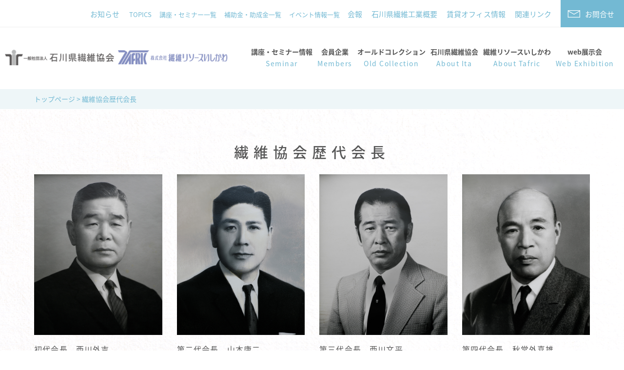

--- FILE ---
content_type: text/html
request_url: https://www.ita.or.jp/president/
body_size: 25417
content:
<!doctype html>
<html lang="ja">
<head>
<meta http-equiv="Last-Modified" content="Thu, 15 Jan 2026 00:08:28 GMT">
<meta charset="UTF-8" />
<meta name="viewport" content="width=device-width,initial-scale=1">
<meta http-equiv="X-UA-Compatible" content="IE=edge"/>
<title>繊維協会歴代会長 | 一般社団法人 石川県繊維協会 / 株式会社 繊維リソースいしかわ</title>
<meta name="keywords" content="一般社団法人石川県繊維協会,株式会社繊維リソースいしかわ,石川県,繊維,企業,メーカー,組合" />
<meta name="author" content=""/>
<meta name="copyright" content="">
<meta property="og:title" content=""/>
<meta property="og:description" content="" />
<meta property="og:url" content="https://www.ita.or.jp/web_wp" />
<meta property="og:type" content="article" />
<meta property="og:image" content="" />
<meta property="og:site_name" content="" />
<link rel="shortcut icon" href="/wp-content/themes/wp_theme_i2_2020_3/images/favicon.ico" />
<!--標準CSSここから-->
<link rel="stylesheet" href="/wp-content/themes/wp_theme_i2_2020_3/css/reset.css" />
<link rel="stylesheet" href="/wp-content/themes/wp_theme_i2_2020_3/css/bootstrap.css" />
<!-- <link rel="stylesheet" href="/wp-content/themes/wp_theme_i2_2020_3/css/bootstrap-grid.css"> -->
<link rel="stylesheet" href="/wp-content/themes/wp_theme_i2_2020_3/css/bootstrap-reboot.css" />
<!-- <link rel="stylesheet" href="/wp-content/themes/wp_theme_i2_2020_3/css/common.css" /> -->
<link rel="stylesheet" href="/wp-content/themes/wp_theme_i2_2020_3/css/style.css" />
<!--標準CSSここまで-->
<!-- 環境により追加するCSS -->
<!-- <link rel="stylesheet" href="/wp-content/themes/wp_theme_i2_2020_3/css/jquery.maximage.css"> -->
<link rel="stylesheet" href="/wp-content/themes/wp_theme_i2_2020_3/css/jquery.mobile.menu.css" />
<!-- <link rel="stylesheet" href="/wp-content/themes/wp_theme_i2_2020_3/css/vegas.css"> -->
<link rel="stylesheet" href="/wp-content/themes/wp_theme_i2_2020_3/css/slick.css" />
<link rel="stylesheet" href="/wp-content/themes/wp_theme_i2_2020_3/css/slick-theme.css" />
<!-- 環境により追加するCSSここまで -->
<link href="https://fonts.googleapis.com/earlyaccess/notosansjapanese.css" rel="stylesheet">

<!-- All in One SEO Pack 2.5 by Michael Torbert of Semper Fi Web Design[188,227] -->
<link rel="canonical" href="https://www.ita.or.jp/president/" />
<!-- /all in one seo pack -->
<link rel='dns-prefetch' href="//s.w.org" />
		<script type="text/javascript">
			window._wpemojiSettings = {"baseUrl":"https:\/\/s.w.org\/images\/core\/emoji\/11\/72x72\/","ext":".png","svgUrl":"https:\/\/s.w.org\/images\/core\/emoji\/11\/svg\/","svgExt":".svg","source":{"concatemoji":"https:\/\/www.ita.or.jp\/wp-includes\/js\/wp-emoji-release.min.js?ver=5.0.1"}};
			!function(a,b,c){function d(a,b){var c=String.fromCharCode;l.clearRect(0,0,k.width,k.height),l.fillText(c.apply(this,a),0,0);var d=k.toDataURL();l.clearRect(0,0,k.width,k.height),l.fillText(c.apply(this,b),0,0);var e=k.toDataURL();return d===e}function e(a){var b;if(!l||!l.fillText)return!1;switch(l.textBaseline="top",l.font="600 32px Arial",a){case"flag":return!(b=d([55356,56826,55356,56819],[55356,56826,8203,55356,56819]))&&(b=d([55356,57332,56128,56423,56128,56418,56128,56421,56128,56430,56128,56423,56128,56447],[55356,57332,8203,56128,56423,8203,56128,56418,8203,56128,56421,8203,56128,56430,8203,56128,56423,8203,56128,56447]),!b);case"emoji":return b=d([55358,56760,9792,65039],[55358,56760,8203,9792,65039]),!b}return!1}function f(a){var c=b.createElement("script");c.src=a,c.defer=c.type="text/javascript",b.getElementsByTagName("head")[0].appendChild(c)}var g,h,i,j,k=b.createElement("canvas"),l=k.getContext&&k.getContext("2d");for(j=Array("flag","emoji"),c.supports={everything:!0,everythingExceptFlag:!0},i=0;i<j.length;i++)c.supports[j[i]]=e(j[i]),c.supports.everything=c.supports.everything&&c.supports[j[i]],"flag"!==j[i]&&(c.supports.everythingExceptFlag=c.supports.everythingExceptFlag&&c.supports[j[i]]);c.supports.everythingExceptFlag=c.supports.everythingExceptFlag&&!c.supports.flag,c.DOMReady=!1,c.readyCallback=function(){c.DOMReady=!0},c.supports.everything||(h=function(){c.readyCallback()},b.addEventListener?(b.addEventListener("DOMContentLoaded",h,!1),a.addEventListener("load",h,!1)):(a.attachEvent("onload",h),b.attachEvent("onreadystatechange",function(){"complete"===b.readyState&&c.readyCallback()})),g=c.source||{},g.concatemoji?f(g.concatemoji):g.wpemoji&&g.twemoji&&(f(g.twemoji),f(g.wpemoji)))}(window,document,window._wpemojiSettings);
		</script>
		<style type="text/css">
img.wp-smiley,
img.emoji {
	display: inline !important;
	border: none !important;
	box-shadow: none !important;
	height: 1em !important;
	width: 1em !important;
	margin: 0 .07em !important;
	vertical-align: -0.1em !important;
	background: none !important;
	padding: 0 !important;
}
</style>
<link rel='stylesheet' id='wp-block-library-css'  href="/wp-includes/css/dist/block-library/style.min.css?ver=5.0.1" type='text/css' media='all' />
<link rel='https://api.w.org/' href="/wp-json/" />
<link rel="wlwmanifest" type="application/wlwmanifest+xml" href="/wp-includes/wlwmanifest.xml" /> 
<meta name="generator" content="WordPress 5.0.1 with StaticPress ver.0.4.5" />
<link rel="alternate" type="application/json+oembed" href="/wp-json/oembed/1.0/embed?url=https%3A%2F%2Fwww.ita.or.jp%2Fweb_wp%2Fpresident%2F" />
<link rel="alternate" type="text/xml+oembed" href="/wp-json/oembed/1.0/embed?url=https%3A%2F%2Fwww.ita.or.jp%2Fweb_wp%2Fpresident%2F&#038;format=xml" />
<style type="text/css"></style><!-- Global site tag (gtag.js) - Google Analytics -->
<script async src="https://www.googletagmanager.com/gtag/js?id=UA-117997759-1"></script>
<script>
window.dataLayer = window.dataLayer || [];
function gtag(){dataLayer.push(arguments);}
gtag('js', new Date());

gtag('config', 'UA-117997759-1');
</script>
</head>
<!-- PCナビゲーション -->
<header>
<div class="header_area_top clearfix header_pc_show">
  <!-- ナビゲーション１段目 -->
  <div class="header_container_top">
    <div class="header_row">
      <nav class="sub_nav">
        <ul>
          <li class="header_li_top"><a href="/category/news/">お知らせ</a></li>
          <li class="header_li_top2"><a href="/category/news/topics/">TOPICS</a></li>
          <li class="header_li_top2"><a href="/category/news/seminar/">講座・セミナー一覧</a></li>
          <li class="header_li_top2"><a href="/category/news/subsidy/">補助金・助成金一覧</a></li>
          <li class="header_li_top2"><a href="/category/news/event/">イベント情報一覧</a></li>
          <li class="header_li_top"><a href="/backnumber/">会報</a></li>
          <li class="header_li_top"><a href="/textileindustry/">石川県繊維工業概要</a></li>
          <li class="header_li_top"><a href="/rental_office/">賃貸オフィス情報</a></li>
          <li class="header_li_top"><a href="/links/">関連リンク</a></li>
          <li class="header_li_top3"><a href="/form/">お問合せ</a></li>
        </ul>
      </nav>
    </div>
  </div>
  <!-- ナビゲーション１段目ここまで -->
</div>
<div class="header_area_bottom header_pc_show">
  <!-- ナビゲーション2段目 -->
  <div class="header_container_bottom clearfix">
    <div class="header_area_bottom_left">
      <h1><a href="/"><img src="/wp-content/themes/wp_theme_i2_2020_3/images/header_logo1.png" alt="一般社団法人石川県繊維協会" srcset="https://www.ita.or.jp/wp-content/themes/wp_theme_i2_2020_3/images/header_logo1.png 1x,https://www.ita.or.jp/wp-content/themes/wp_theme_i2_2020_3/images/header_logo1@2x.png 2x" width="220px"></a> <a href="/"><img src="/wp-content/themes/wp_theme_i2_2020_3/images/header_logo2.png" alt="株式会社繊維リソースいしかわ" srcset="https://www.ita.or.jp/wp-content/themes/wp_theme_i2_2020_3/images/header_logo2.png 1x,https://www.ita.or.jp/wp-content/themes/wp_theme_i2_2020_3/images/header_logo2@2x.png 2x" width="238px"></a></h1>
    </div>
    <div class="header_area_bottom_right">
      <ul>
        <li class="header_li_bottom">
          <a href="/category/seminar/">
            <span class="nav_title">講座・セミナー情報</span>
            <span class="sub_title">Seminar</span>
            <span id="menu1" class="header_bar"></span>
          </a>
        </li>
        <li class="header_li_bottom">
          <a href="/category/members/">
            <span class="nav_title">会員企業</span>
            <span class="sub_title">Members</span>
            <span id="menu2" class="header_bar"></span>
          </a>
        </li>
        <li class="header_li_bottom">
          <a href="/oldcollection/">
            <span class="nav_title">オールドコレクション</span>
            <span class="sub_title">Old Collection</span>
            <span id="menu3" class="header_bar"></span>
          </a>
        </li>
        <li class="header_li_bottom">
          <a href="/gaiyo_ita/">
            <span class="nav_title">石川県繊維協会</span>
            <span class="sub_title">About Ita</span>
            <span id="menu4" class="header_bar"></span>
          </a>
        </li>
        <li class="header_li_bottom">
          <a href="/gaiyo_tafric/">
            <span class="nav_title">繊維リソースいしかわ</span>
            <span class="sub_title">About Tafric</span>
            <span id="menu5" class="header_bar"></span>
          </a>
        </li>
		<li class="header_li_bottom">
          <a href="https://ita-sys.com/exhibition">
            <span class="nav_title">web展示会</span>
            <span class="sub_title">Web Exhibition</span>
            <span id="menu5" class="header_bar"></span>
          </a>
        </li>
      </ul>
    </div>
  </div>
  <!-- ナビゲーション2段目ここまで -->
</div>
<!-- PCナビゲーションここまで -->
<!-- SPナビゲーション -->
<div class="container-fluid header_sp_show mobile-bar">
  <div class="row">
    <div class="mobile-bar_left">
      <h1><a href="/"><img src="/wp-content/themes/wp_theme_i2_2020_3/images/logo1_sp.png" alt="一般社団法人石川県繊維協会" srcset="https://www.ita.or.jp/wp-content/themes/wp_theme_i2_2020_3/images/logo1_sp.png 1x,https://www.ita.or.jp/wp-content/themes/wp_theme_i2_2020_3/images/logo1_sp@2x.png 2x" width="114px"></a> <a href="/"><img src="/wp-content/themes/wp_theme_i2_2020_3/images/logo2_sp.png" alt="株式会社繊維リソースいしかわ" srcset="https://www.ita.or.jp/wp-content/themes/wp_theme_i2_2020_3/images/logo2_sp.png 1x,https://www.ita.or.jp/wp-content/themes/wp_theme_i2_2020_3/images/logo2_sp@2x.png 2x" width="124px"></a></h1>
    </div>
    <div class="mobile-bar_right">
       <div id="mobile-bar"></div>
       <nav id="sub_nav">
        <ul>
          <li class="mobile-bar_li1"><a href="/category/news/">お知らせ</a></li>
          <li class="mobile-bar_li2 pt-3"><a href="/category/news/topics/">TOPICS</a></li>
          <li class="mobile-bar_li2"><a href="/category/news/seminar/">講座・セミナー一覧</a></li>
          <li class="mobile-bar_li2"><a href="/category/news/subsidy/">補助金・助成金一覧</a></li>
          <li class="mobile-bar_li2 pb-3"><a href="/category/news/event/">イベント情報一覧</a></li>

          <li class="mobile-bar_li1"><a href="/category/seminar/">講座・セミナー情報</a></li>
          <li class="mobile-bar_li2 pt-3"><a href="/wakate_seminar/">若手社員セミナー</a></li>
          <li class="mobile-bar_li2"><a href="/kiso_seminar/">基礎講座プログラム</a></li>
          <li class="mobile-bar_li2"><a href="/monodukuri_seminar/">モノ創り支援講座プログラム</a></li>
          <li class="mobile-bar_li2 pb-3"><a href="/management_seminar/">マネジメント支援講座プログラム</a></li>

          <li class="mobile-bar_li1"><a href="/gaiyo_ita/">石川県繊維協会</a></li>
          <li class="mobile-bar_li1"><a href="/rental_office/">賃貸オフィス情報</a></li>
          <li class="mobile-bar_li1"><a href="/gaiyo_tafric/">繊維リソースいしかわ</a></li>
          <li class="mobile-bar_li1"><a href="/category/members/">会員企業</a></li>
          <li class="mobile-bar_li1"><a href="/backnumber/">会報</a></li>
		  <li class="mobile-bar_li1"><a href="https://ita-sys.com/exhibition">web展示会</a></li>
          <li class="mobile-bar_li1"><a href="/textileindustry/">石川県繊維工業概要</a></li>
          <li class="mobile-bar_li1"><a href="/oldcollection/">オールドコレクション</a></li>
          <li class="mobile-bar_li1"><a href="/links/">関連リンク</a></li>
          <li class="mobile-bar_li1"><a href="/form/">お問合せ</a></li>
          <li class="mobile-bar_li1"><a href="/member_form/">会員企業様お問合せ</a></li>
        </ul>
      </nav>
    </div>
  </div>
</div>
<!-- SPナビゲーションここまで -->
</header>
<!-- トップページのみスライダー表示 -->
<div class="blue_back bb-1">
	<div class="container">
		<div class="row">
			<div class="col-12">
				<div class="breadcrumbs" typeof="BreadcrumbList" vocab="https://schema.org/">
				    <!-- Breadcrumb NavXT 6.0.4 -->
<span property="itemListElement" typeof="ListItem"><a property="item" typeof="WebPage" title="一般社団法人 石川県繊維協会 / 株式会社 繊維リソースいしかわへ移動" href="/" class="home"><span property="name">トップページ</span></a><meta property="position" content="1"></span> &gt; <span property="itemListElement" typeof="ListItem"><span property="name">繊維協会歴代会長</span><meta property="position" content="2"></span>				</div>
			</div>
		</div>
	</div>
</div><div class="cloth_back block_5">
  <div class="container">
    <div class="row">
      <div class="col-12 col-md-12 col-lg-12 col-xl-12">
        <article>
                        <div>
          <h1 class="midashi">繊維協会歴代会長</h1>
          <h2 class="midashi_sub"> </h2>
        </div>
        <div id="content">
                    <div class="row mb-5">
<div class="col-12 col-lg-6 col-xl-3">
<p><img class="alignnone size-full wp-image-1242" src="/wp-content/uploads/2021/07/2eaeac32b2842cce4a0e28c224779727.jpg" alt="第初代会長　西川外吉" width="640" height="804" /></p>
<p>初代会長　西川外吉<br />
昭和22.8.5～昭和43.6.16</p>
</div>
<div class="col-12 col-lg-6 col-xl-3">
<p><img class="alignnone size-full wp-image-1243" src="/wp-content/uploads/2021/07/010dae039f759d3aa3a09b861b9a88d0.jpg" alt="第二代会長　山本康二" width="640" height="804" /></p>
<p>第二代会長　山本康二<br />
昭和43.8.17～昭和53.11.1</p>
</div>
<div class="col-12 col-lg-6 col-xl-3">
<p><img class="alignnone size-full wp-image-1244" src="/wp-content/uploads/2021/07/a5f3629d3c35857fdcbbc8c5a2432874.jpg" alt="第三代会長　西川文平" width="640" height="804" /></p>
<p>第三代会長　西川文平<br />
昭和53.11.2～昭和59.5.24</p>
</div>
<div class="col-12 col-lg-6 col-xl-3">
<p><img class="alignnone size-full wp-image-1245" src="/wp-content/uploads/2021/07/c8449d43f88e72dad1bf5e56835723e8.jpg" alt="第四代会長　秋常外喜雄" width="640" height="804" /></p>
<p>第四代会長　秋常外喜雄<br />
昭和59.9.28～平成2.6.4</p>
</div>
<div class="col-12 col-lg-6 col-xl-3">
<p><img class="alignnone size-full wp-image-1246" src="/wp-content/uploads/2021/07/faa6afa56ebb314c66eeba1d7d9de7c2.jpg" alt="第五代会長　森井忠弘" width="640" height="804" /></p>
<p>第五代会長　森井忠弘<br />
平成2.6.5～平成7.5.25</p>
</div>
<div class="col-12 col-lg-6 col-xl-3">
<p><img class="alignnone size-full wp-image-1247" src="/wp-content/uploads/2021/07/077753545b7ca310788d294da1f03acc.jpg" alt="第六代会長　丹後清" width="640" height="804" /></p>
<p>第六代会長　丹後清<br />
平成7.5.26～平成15.5.25</p>
</div>
<div class="col-12 col-lg-6 col-xl-3">
<p><img class="alignnone size-full wp-image-1248" src="/wp-content/uploads/2021/07/5b08afa1916305374c014983f97d1e18.jpg" alt="第七代会長 鈴木賢二" width="640" height="804" /></p>
<p>第七代会長　鈴木賢二<br />
平成15.5.26～平成21.5.28</p>
</div>
<div class="col-12 col-lg-6 col-xl-3">
<p><img class="alignnone size-full wp-image-2292" src="/wp-content/uploads/2021/07/ito.jpg" alt="第八代会長　伊藤靖彦" width="640" height="804" srcset="https://www.ita.or.jp/wp-content/uploads/2021/07/ito.jpg 640w, https://www.ita.or.jp/wp-content/uploads/2021/07/ito-239x300.jpg 239w" sizes="(max-width: 640px) 100vw, 640px" /></p>
<p>第八代会長　伊藤靖彦<br />
平成21.5.29～平成29.5.23</p>
</div>
<div class="col-12 col-lg-6 col-xl-3">
<p><img class="alignnone size-full wp-image-2293" src="/wp-content/uploads/2021/07/oomiya.jpg" alt="第九代会長　大宮睦夫" width="640" height="804" srcset="https://www.ita.or.jp/wp-content/uploads/2021/07/oomiya.jpg 640w, https://www.ita.or.jp/wp-content/uploads/2021/07/oomiya-239x300.jpg 239w" sizes="(max-width: 640px) 100vw, 640px" /></p>
<p>第九代会長　大宮睦夫<br />
平成29.5.24～令和3.5.27</p>
</div>
<div class="col-12 col-lg-6 col-xl-3">
<p><img class="alignnone size-full wp-image-2294" src="/wp-content/uploads/2021/07/endo.jpg" alt="" width="640" height="804" srcset="https://www.ita.or.jp/wp-content/uploads/2021/07/endo.jpg 640w, https://www.ita.or.jp/wp-content/uploads/2021/07/endo-239x300.jpg 239w" sizes="(max-width: 640px) 100vw, 640px" /></p>
<p>第十代会長　遠藤幸四郎<br />
令和3.5.28～令和7.5.28</p>
</div>
<div class="col-12 col-lg-6 col-xl-3">
<p><img class="alignnone size-full wp-image-2295" src="/wp-content/uploads/2025/05/7b0c256ebe1672fd5674188efb801e42.jpeg" alt="" width="640" height="804" /></p>
</p>
<p>第十一代会長　山本一人<br />
令和7.5.29～現在</p>
</div>
</div>
</div>          
        </div>
                        </article>
      </div>
    </div>
  </div>
</div>
<footer>
  <div class="footer_back block_2">
    <div class="container">
      <div class="row">
        <div class="footer_col6_left col-md-6 col-lg-3 footer_col_box border-right">
          <ul>
              <li class="footer_li_top"><a href="/categroy/news/">お知らせ</a></li>
              <li><a href="/categroy/news/topics/">TOPICS</a></li>
              <li><a href="/categroy/news/seminar/">講座・セミナー一覧</a></li>
              <li><a href="/categroy/news/subsidy/">補助金・助成金一覧</a></li>
              <li><a href="/categroy/news/event/">イベント情報一覧</a></li>
            </ul>
            <ul>
              <li class="footer_li_top"><a href="/categroy/seminar/">講座・セミナー情報</a></li>
              <li><a href="/wakate_seminar/">若手社員セミナー</a></li>
              <li><a href="/kiso_seminar/">基礎講座プログラム</a></li>
              <li><a href="/monodukuri_seminar/">モノ創り支援講座プログラム</a></li>
              <li><a href="/management_seminar/">マネジメント支援講座プログラム</a></li>
            </ul>
        </div>
        <div class="footer_col6_right col-md-6 col-lg-3 footer_col_box border-right">
          <ul>
              <li class="footer_li_top"><a href="/gaiyo_ita/">石川県繊維協会</a></li>
              <li><a href="/gaiyo_ita/#company">協会概要</a></li>
              <li><a href="/gaiyo_ita/#fig">組織図</a></li>
			  <li><a href="/president/">歴代会長</a></li>
              <li><a href="/gaiyo_ita/#access">アクセス</a></li>
            </ul>
            <ul>
              <li class="footer_li_top"><a href="/rental_office/">賃貸オフィス情報</a></li>
            </ul>
        </div>
        <div class="footer_col6_left col-md-6 col-lg-3 footer_col_box border-right">
          <ul>
              <li class="footer_li_top"><a href="/gaiyo_tafric/">繊維リソースいしかわ</a></li>
              <li><a href="/gaiyo_tafric/#company">会社概要</a></li>
              <li><a href="/gaiyo_tafric/#fig">組織図</a></li>
              <li><a href="/gaiyo_tafric/#access">アクセス</a></li>
			  <li><a href="/meister/">織物分解設計マイスター認定制度</a></li>
            </ul>
            <ul>
              <li class="footer_li_top2"><a href="/category/members/">会員企業</a></li>
              <li class="footer_li_top2"><a href="/backnumber/">会報</a></li>
			  <li class="footer_li_top2"><a href="https://ita-sys.com/exhibition">web展示会</a></li>
            </ul>
        </div>
        <div class="footer_col6_right col-md-6 col-lg-3 footer_col_box">
          <ul>
              <li class="footer_li_top2"><a href="/textileindustry/">石川県繊維工業概要</a></li>
              <li class="footer_li_top2"><a href="/oldcollection/">オールドコレクション</a></li>
              <li class="footer_li_top2"><a href="/links/">関連リンク</a></li>
              <li class="footer_li_top2"><a href="/form/">お問合せ</a></li>
              <!-- <li class="footer_li_top2"><a href="/member_form/">会員企業様お問合せ</a></li> -->
            </ul>
        </div>
      </div>
    </div>
  </div>


<!--   <div id="footer_area_middle">
    <div class="footer_container_middle">
      <div class="footer_row clearfix">
        <div class="footer_row clearfix">
          <div class="footer_col_middle">
            <img src="/wp-content/themes/wp_theme_i2_2020_3/images/dummy_bunner.png" alt="ダミー" width="100%">
          </div>
          <div class="footer_col_middle">
            <img src="/wp-content/themes/wp_theme_i2_2020_3/images/dummy_bunner.png" alt="ダミー" width="100%">
          </div>
        </div>
      </div>
    </div>
  </div> -->

  <div id="footer_area_bottom">
    <div class="footer_container_bottom">
      <div class="footer_row clearfix">
        <div class="footer_col_bottom_left"><img src="/wp-content/themes/wp_theme_i2_2020_3/images/logo1.png" alt="石川県繊維協会" srcset="https://www.ita.or.jp/wp-content/themes/wp_theme_i2_2020_3/images/header_logo1.png 1x,https://www.ita.or.jp/wp-content/themes/wp_theme_i2_2020_3/images/header_logo1@2x.png 2x" width="240px"></div>
        <div class="footer_col_bottom_right">
          <p class="fb12">Tel.076-267-2171 Fax.076-268-8455<br>〒920-8203 石川県金沢市鞍月2-20</p>
        </div>
        <div class="footer_col_bottom_left"><img src="/wp-content/themes/wp_theme_i2_2020_3/images/logo2.png" alt="繊維リソースいしかわ" srcset="https://www.ita.or.jp/wp-content/themes/wp_theme_i2_2020_3/images/header_logo2.png 1x,https://www.ita.or.jp/wp-content/themes/wp_theme_i2_2020_3/images/header_logo2@2x.png 2x" width="240px"></div>
        <div class="footer_col_bottom_right">
          <p class="fb12">Tel.076-268-8115 Fax.076-268-8455<br>〒920-8203 石川県金沢市鞍月2-20</p>
        </div>
      </div>
      <div class="footer_row clearfix">
        <address>
        Copyright 2018
        </address>
      </div>
    </div>
  </div>
</footer>

<div class="container">
  <div class="row">
    <div class="col-12">
      <div class="gotop">
        <a href="#">
          <img src="/wp-content/themes/wp_theme_i2_2020_3/images/totop.png" alt="ページトップへ戻る">
        </a>
      </div>
    </div>
  </div>
</div>
<!--js-->
<script src="/wp-content/themes/wp_theme_i2_2020_3/js/jquery.js"></script>
<script src="/wp-content/themes/wp_theme_i2_2020_3/js/popper.js"></script>
<script src="/wp-content/themes/wp_theme_i2_2020_3/js/bootstrap.js"></script>
<script src="/wp-content/themes/wp_theme_i2_2020_3/js/jquery.mobile-menu.js"></script>
<script src="/wp-content/themes/wp_theme_i2_2020_3/js/scroll.js"></script>
<script src="/wp-content/themes/wp_theme_i2_2020_3/js/slick.min.js"></script>
<script src="/wp-content/themes/wp_theme_i2_2020_3/js/nav.js"></script>
<script src="/wp-content/themes/wp_theme_i2_2020_3/js/to-top.js"></script>
<script>
  $(function(){
    $('#sub_nav').fadeIn(1000);
    $("body").mobile_menu({
      menu: ['#sub_nav ul'],
      menu_width: 280,
      prepend_button_to: '#mobile-bar',
      button_content:'<img src="/wp-content/themes/wp_theme_i2_2020_3/images/drower.svg" width="18px">'
    });
  });
</script>
<!--jsここまで-->
<script>
  $(function() {
    $('.center-item').slick({
    			prevArrow: '<img src="/wp-content/themes/wp_theme_i2_2020_3/images/arrow_right.png" alt="＞" class="slide-arrow next-arrow"/>',
    			nextArrow: '<img src="/wp-content/themes/wp_theme_i2_2020_3/images/arrow_left.png" alt="＜" class="slide-arrow prev-arrow"/>',
          infinite: true,
          arrows:true,
          dots:false,
          slidesToShow: 1,
          centerMode: true, //要素を中央寄せ
          centerPadding:'200px', //両サイドの見えている部分のサイズ
          autoplay:true, //自動再生
          responsive: [{
               breakpoint: 992,
                    settings: {
                         centerMode: false,
                         arrows:false,
               }
          }]
     });
});
</script>
<script type='text/javascript' src="/wp-includes/js/wp-embed.min.js?ver=5.0.1"></script>
</body>
</html>

--- FILE ---
content_type: text/css
request_url: https://www.ita.or.jp/wp-content/themes/wp_theme_i2_2020_3/css/style.css
body_size: 80994
content:
@charset "UTF-8";
/* CSS Document */
html,body{
	height: 100%;
	color: #565656;
	width: 100%;
	font-family: 'Noto Sans Japanese', '游ゴシック Medium', '游ゴシック体', 'Yu Gothic Medium', YuGothic, 'ヒラギノ角ゴ ProN', 'Hiragino Kaku Gothic ProN', 'メイリオ', Meiryo, 'ＭＳ Ｐゴシック', 'MS PGothic', sans-serif;
	/*overflow-x: hidden;*/
  word-break: break-all;
}
/*背景色*/
.bg-none{
	background-color: transparent!important;
}
/*背景*/
.jumbotron-background{
	background-image: url(../images/back.png);
	background-repeat: repeat;
}
/*Bootstrap補完*/

.order-first {
  -ms-flex-order: -1;
  order: -1;
}

.order-last {
  -ms-flex-order: 13;
  order: 13;
}

.order-0 {
  -ms-flex-order: 0;
  order: 0;
}

.order-1 {
  -ms-flex-order: 1;
  order: 1;
}

.order-2 {
  -ms-flex-order: 2;
  order: 2;
}

.order-3 {
  -ms-flex-order: 3;
  order: 3;
}

.order-4 {
  -ms-flex-order: 4;
  order: 4;
}

.order-5 {
  -ms-flex-order: 5;
  order: 5;
}

.order-6 {
  -ms-flex-order: 6;
  order: 6;
}

.order-7 {
  -ms-flex-order: 7;
  order: 7;
}

.order-8 {
  -ms-flex-order: 8;
  order: 8;
}

.order-9 {
  -ms-flex-order: 9;
  order: 9;
}

.order-10 {
  -ms-flex-order: 10;
  order: 10;
}

.order-11 {
  -ms-flex-order: 11;
  order: 11;
}

.order-12 {
  -ms-flex-order: 12;
  order: 12;
}

.offset-1 {margin-left: 8.333333%;}
.offset-2 {margin-left: 16.666667%;}
.offset-3 {margin-left: 25%;}
.offset-4 {margin-left: 33.333333%;}
.offset-5 {margin-left: 41.666667%;}
.offset-6 {margin-left: 50%;}
.offset-7 {margin-left: 58.333333%;}
.offset-8 {margin-left: 66.666667%;}
.offset-9 {margin-left: 75%;}
.offset-10 {margin-left: 83.333333%;}
.offset-11 {margin-left: 91.666667%;}
@media (min-width: 576px) {
.offset-sm-0 {margin-left: 0;}
.offset-sm-1 {margin-left: 8.333333%;}
.offset-sm-2 {margin-left: 16.666667%;}
.offset-sm-3 {margin-left: 25%;}
.offset-sm-4 {margin-left: 33.333333%;}
.offset-sm-5 {margin-left: 41.666667%;}
.offset-sm-6 {margin-left: 50%;}
.offset-sm-7 {margin-left: 58.333333%;}
.offset-sm-8 {margin-left: 66.666667%;}
.offset-sm-9 {margin-left: 75%;}
.offset-sm-10 {margin-left: 83.333333%;}
.offset-sm-11 {margin-left: 91.666667%;}
}
@media (min-width: 768px) {
.offset-md-0 {margin-left: 0;}.offset-md-1 {margin-left: 8.333333%;}.offset-md-2 {margin-left: 16.666667%;}.offset-md-3 {margin-left: 25%;}.offset-md-4 {margin-left: 33.333333%;}.offset-md-5 {margin-left: 41.666667%;}.offset-md-6 {margin-left: 50%;}.offset-md-7 {margin-left: 58.333333%;}.offset-md-8 {margin-left: 66.666667%;}.offset-md-9 {margin-left: 75%;}.offset-md-10 {margin-left: 83.333333%;}.offset-md-11 {margin-left: 91.666667%;}
}
@media (min-width: 992px) {.offset-lg-0 {margin-left: 0;}.offset-lg-1 {margin-left: 8.333333%;}.offset-lg-2 {margin-left: 16.666667%;}.offset-lg-3 {margin-left: 25%;}.offset-lg-4 {margin-left: 33.333333%;}.offset-lg-5 {margin-left: 41.666667%;}.offset-lg-6 {margin-left: 50%;}.offset-lg-7 {margin-left: 58.333333%;}.offset-lg-8 {margin-left: 66.666667%;}.offset-lg-9 {margin-left: 75%;}.offset-lg-10 {margin-left: 83.333333%;}.offset-lg-11 {margin-left: 91.666667%;}
}
@media (min-width: 1200px) {.offset-xl-0 {margin-left: 0;}.offset-xl-1 {margin-left: 8.333333%;}.offset-xl-2 {margin-left: 16.666667%;}.offset-xl-3 {margin-left: 25%;}.offset-xl-4 {margin-left: 33.333333%;}.offset-xl-5 {margin-left: 41.666667%;}.offset-xl-6 {margin-left: 50%;}.offset-xl-7 {margin-left: 58.333333%;}.offset-xl-8 {margin-left: 66.666667%;}.offset-xl-9 {margin-left: 75%;}.offset-xl-10 {margin-left: 83.333333%;}.offset-xl-11 {margin-left: 91.666667%;}
}


/*パディング*/
.p-6 {padding: 6rem;}
.pt-6 {padding-top: 6rem;}
.pr-6 {padding-right: 6rem;}
.pb-6 {padding-bottom: 6rem;}
.pl-6 {padding-left: 6rem;}
.px-6 {padding-right: 6rem;padding-left: 6rem;}
.py-6 {padding-top: 6rem;padding-bottom: 6rem;}

.p-7 {padding: 7rem;}
.pt-7 {padding-top: 7rem;}
.pr-7 {padding-right: 7rem;}
.pb-7 {padding-bottom: 7rem;}
.pl-7 {padding-left: 7rem;}
.px-7 {padding-right: 7rem;padding-left: 7rem;}
.py-7 {padding-top: 7rem;padding-bottom: 7rem;}

.pr-0{padding-right: 0;}
.pl-0{padding-left: 0;}

/*高さを設定する*/
.h-90{height: 90%;}
.h-80{height: 80%;}
.h-70{height: 70%;}
.h-60{height: 60%;}
.h-50{height: 50%;}
.h-40{height: 40%;}
.h-30{height: 30%;}
.h-20{height: 20%;}
.h-10{height: 10%;}

/*幅を設定する*/
.w-90{width: 90%;}
.w-80{width: 80%;}
.w-70{width: 70%;}
.w-60{width: 60%;}
.w-50{width: 50%;}
.w-40{width: 40%;}
.w-30{width: 30%;}
.w-20{width: 20%;}
.w-10{width: 10%;}




/*ウェブフォント*/
.wf-notosansjapanese { font-family: "Noto Sans Japanese"; }
.wf-sawarabimincho { font-family: "Sawarabi Mincho"; }
.mincho{ font-family: "ヒラギノ明朝 ProN W3", "HiraMinProN-W3", "HG明朝E", "ＭＳ Ｐ明朝", "MS PMincho", "MS 明朝", serif; }

/*フォントサイズ*/
.f10{font-size: 10px;font-weight: normal;}
.f11{font-size: 11px;font-weight: normal;}
.f12{font-size: 12px;font-weight: normal;}
.f13{font-size: 13px;font-weight: normal;}
.f14{font-size: 14px;font-weight: normal;}
.f15{font-size: 15px;font-weight: normal;}
.f16{font-size: 16px;font-weight: normal;}
.f17{font-size: 17px;font-weight: normal;}
.f18{font-size: 18px;font-weight: normal;}
.f19{font-size: 19px;font-weight: normal;}
.f20{font-size: 20px;font-weight: normal;}
.f21{font-size: 21px;font-weight: normal;}
.f22{font-size: 22px;font-weight: normal;}
.f23{font-size: 23px;font-weight: normal;}
.f24{font-size: 24px;font-weight: normal;}
.f25{font-size: 25px;font-weight: normal;}
.f26{font-size: 26px;font-weight: normal;}
.f27{font-size: 27px;font-weight: normal;}
.f28{font-size: 28px;font-weight: normal;}
.f29{font-size: 29px;font-weight: normal;}
.f30{font-size: 30px;font-weight: normal;}
.f31{font-size: 31px;font-weight: normal;}
.f32{font-size: 32px;font-weight: normal;}
.f33{font-size: 33px;font-weight: normal;}
.f34{font-size: 34px;font-weight: normal;}
.f35{font-size: 35px;font-weight: normal;}
.f36{font-size: 36px;font-weight: normal;}
.f37{font-size: 37px;font-weight: normal;}
.f38{font-size: 38px;font-weight: normal;}
.f39{font-size: 39px;font-weight: normal;}
.f40{font-size: 40px;font-weight: normal;}
.f41{font-size: 41px;font-weight: normal;}
.f42{font-size: 42px;font-weight: normal;}
.f43{font-size: 43px;font-weight: normal;}
.f44{font-size: 44px;font-weight: normal;}
.f45{font-size: 45px;font-weight: normal;}
.f46{font-size: 46px;font-weight: normal;}
.f47{font-size: 47px;font-weight: normal;}
.f48{font-size: 48px;font-weight: normal;}
.f49{font-size: 49px;font-weight: normal;}
.f50{font-size: 50px;font-weight: normal;}
.f51{font-size: 51px;font-weight: normal;}
.f52{font-size: 52px;font-weight: normal;}
.f53{font-size: 53px;font-weight: normal;}
.f54{font-size: 54px;font-weight: normal;}
.f55{font-size: 55px;font-weight: normal;}
.f56{font-size: 56px;font-weight: normal;}
.f57{font-size: 57px;font-weight: normal;}
.f58{font-size: 58px;font-weight: normal;}
.f59{font-size: 59px;font-weight: normal;}
.f60{font-size: 60px;font-weight: normal;}
.f61{font-size: 61px;font-weight: normal;}
.f62{font-size: 62px;font-weight: normal;}
.f63{font-size: 63px;font-weight: normal;}
.f64{font-size: 64px;font-weight: normal;}
.f65{font-size: 65px;font-weight: normal;}
.f66{font-size: 66px;font-weight: normal;}
.f67{font-size: 67px;font-weight: normal;}
.f68{font-size: 68px;font-weight: normal;}
.f69{font-size: 69px;font-weight: normal;}
.f70{font-size: 70px;font-weight: normal;}
.f71{font-size: 71px;font-weight: normal;}
.f72{font-size: 72px;font-weight: normal;}
.f73{font-size: 73px;font-weight: normal;}
.f74{font-size: 74px;font-weight: normal;}
.f75{font-size: 75px;font-weight: normal;}
.f76{font-size: 76px;font-weight: normal;}
.f77{font-size: 77px;font-weight: normal;}
.f78{font-size: 78px;font-weight: normal;}
.f79{font-size: 79px;font-weight: normal;}
.f80{font-size: 80px;font-weight: normal;}


.fb10{font-size: 10px;font-weight: bold;}
.fb11{font-size: 11px;font-weight: bold;}
.fb12{font-size: 12px;font-weight: bold;}
.fb13{font-size: 13px;font-weight: bold;}
.fb14{font-size: 14px;font-weight: bold;}
.fb15{font-size: 15px;font-weight: bold;}
.fb16{font-size: 16px;font-weight: bold;}
.fb17{font-size: 17px;font-weight: bold;}
.fb18{font-size: 18px;font-weight: bold;}
.fb19{font-size: 19px;font-weight: bold;}
.fb20{font-size: 20px;font-weight: bold;}
.fb21{font-size: 21px;font-weight: bold;}
.fb22{font-size: 22px;font-weight: bold;}
.fb23{font-size: 23px;font-weight: bold;}
.fb24{font-size: 24px;font-weight: bold;}
.fb25{font-size: 25px;font-weight: bold;}
.fb26{font-size: 26px;font-weight: bold;}
.fb27{font-size: 27px;font-weight: bold;}
.fb28{font-size: 28px;font-weight: bold;}
.fb29{font-size: 29px;font-weight: bold;}
.fb30{font-size: 30px;font-weight: bold;}
.fb31{font-size: 31px;font-weight: bold;}
.fb32{font-size: 32px;font-weight: bold;}
.fb33{font-size: 33px;font-weight: bold;}
.fb34{font-size: 34px;font-weight: bold;}
.fb35{font-size: 35px;font-weight: bold;}
.fb36{font-size: 36px;font-weight: bold;}
.fb37{font-size: 37px;font-weight: bold;}
.fb38{font-size: 38px;font-weight: bold;}
.fb39{font-size: 39px;font-weight: bold;}
.fb40{font-size: 40px;font-weight: bold;}
.fb41{font-size: 41px;font-weight: bold;}
.fb42{font-size: 42px;font-weight: bold;}
.fb43{font-size: 43px;font-weight: bold;}
.fb44{font-size: 44px;font-weight: bold;}
.fb45{font-size: 45px;font-weight: bold;}
.fb46{font-size: 46px;font-weight: bold;}
.fb47{font-size: 47px;font-weight: bold;}
.fb48{font-size: 48px;font-weight: bold;}
.fb49{font-size: 49px;font-weight: bold;}
.fb50{font-size: 50px;font-weight: bold;}
.fb51{font-size: 51px;font-weight: bold;}
.fb52{font-size: 52px;font-weight: bold;}
.fb53{font-size: 53px;font-weight: bold;}
.fb54{font-size: 54px;font-weight: bold;}
.fb55{font-size: 55px;font-weight: bold;}
.fb56{font-size: 56px;font-weight: bold;}
.fb57{font-size: 57px;font-weight: bold;}
.fb58{font-size: 58px;font-weight: bold;}
.fb59{font-size: 59px;font-weight: bold;}
.fb60{font-size: 60px;font-weight: bold;}
.fb61{font-size: 61px;font-weight: bold;}
.fb62{font-size: 62px;font-weight: bold;}
.fb63{font-size: 63px;font-weight: bold;}
.fb64{font-size: 64px;font-weight: bold;}
.fb65{font-size: 65px;font-weight: bold;}
.fb66{font-size: 66px;font-weight: bold;}
.fb67{font-size: 67px;font-weight: bold;}
.fb68{font-size: 68px;font-weight: bold;}
.fb69{font-size: 69px;font-weight: bold;}
.fb70{font-size: 70px;font-weight: bold;}
.fb71{font-size: 71px;font-weight: bold;}
.fb72{font-size: 72px;font-weight: bold;}
.fb73{font-size: 73px;font-weight: bold;}
.fb74{font-size: 74px;font-weight: bold;}
.fb75{font-size: 75px;font-weight: bold;}
.fb76{font-size: 76px;font-weight: bold;}
.fb77{font-size: 77px;font-weight: bold;}
.fb78{font-size: 78px;font-weight: bold;}
.fb79{font-size: 79px;font-weight: bold;}
.fb80{font-size: 80px;font-weight: bold;}

.f1em{font-size: 1em;}
.f11em{font-size: 1.1em;}
.f12em{font-size: 1.2em;}
.f13em{font-size: 1.3em;}
.f14em{font-size: 1.4em;}
.f15em{font-size: 1.5em;}
.f16em{font-size: 1.6em;}
.f17em{font-size: 1.7em;}
.f18em{font-size: 1.8em;}
.f19em{font-size: 1.9em;}
.f20em{font-size: 2em;}

/*xl*/
@media (min-width: 1201px){

.f-xl-14{font-size: 14px;font-weight: normal;}
.f-xl-15{font-size: 15px;font-weight: normal;}
.f-xl-16{font-size: 16px;font-weight: normal;}
.f-xl-17{font-size: 17px;font-weight: normal;}
.f-xl-18{font-size: 18px;font-weight: normal;}
.f-xl-19{font-size: 19px;font-weight: normal;}
.f-xl-20{font-size: 20px;font-weight: normal;}
.f-xl-21{font-size: 21px;font-weight: normal;}
.f-xl-22{font-size: 22px;font-weight: normal;}
.f-xl-23{font-size: 23px;font-weight: normal;}
.f-xl-24{font-size: 24px;font-weight: normal;}
.f-xl-25{font-size: 25px;font-weight: normal;}
.f-xl-26{font-size: 26px;font-weight: normal;}
.f-xl-27{font-size: 27px;font-weight: normal;}
.f-xl-28{font-size: 28px;font-weight: normal;}
.f-xl-29{font-size: 29px;font-weight: normal;}
.f-xl-30{font-size: 30px;font-weight: normal;}
.f-xl-31{font-size: 31px;font-weight: normal;}
.f-xl-32{font-size: 32px;font-weight: normal;}
.f-xl-33{font-size: 33px;font-weight: normal;}
.f-xl-34{font-size: 34px;font-weight: normal;}
.f-xl-35{font-size: 35px;font-weight: normal;}
.f-xl-36{font-size: 36px;font-weight: normal;}
.f-xl-37{font-size: 37px;font-weight: normal;}
.f-xl-38{font-size: 38px;font-weight: normal;}
.f-xl-39{font-size: 39px;font-weight: normal;}
.f-xl-40{font-size: 40px;font-weight: normal;}
.f-xl-41{font-size: 41px;font-weight: normal;}
.f-xl-42{font-size: 42px;font-weight: normal;}
.f-xl-43{font-size: 43px;font-weight: normal;}
.f-xl-44{font-size: 44px;font-weight: normal;}
.f-xl-45{font-size: 45px;font-weight: normal;}
.f-xl-46{font-size: 46px;font-weight: normal;}
.f-xl-47{font-size: 47px;font-weight: normal;}
.f-xl-48{font-size: 48px;font-weight: normal;}
.f-xl-49{font-size: 49px;font-weight: normal;}
.f-xl-50{font-size: 50px;font-weight: normal;}
.f-xl-51{font-size: 51px;font-weight: normal;}
.f-xl-52{font-size: 52px;font-weight: normal;}
.f-xl-53{font-size: 53px;font-weight: normal;}
.f-xl-54{font-size: 54px;font-weight: normal;}
.f-xl-55{font-size: 55px;font-weight: normal;}
.f-xl-56{font-size: 56px;font-weight: normal;}
.f-xl-57{font-size: 57px;font-weight: normal;}
.f-xl-58{font-size: 58px;font-weight: normal;}
.f-xl-59{font-size: 59px;font-weight: normal;}
.f-xl-60{font-size: 60px;font-weight: normal;}
.f-xl-61{font-size: 61px;font-weight: normal;}
.f-xl-62{font-size: 62px;font-weight: normal;}
.f-xl-63{font-size: 63px;font-weight: normal;}
.f-xl-64{font-size: 64px;font-weight: normal;}
.f-xl-65{font-size: 65px;font-weight: normal;}
.f-xl-66{font-size: 66px;font-weight: normal;}
.f-xl-67{font-size: 67px;font-weight: normal;}
.f-xl-68{font-size: 68px;font-weight: normal;}
.f-xl-69{font-size: 69px;font-weight: normal;}
.f-xl-70{font-size: 70px;font-weight: normal;}
.f-xl-71{font-size: 71px;font-weight: normal;}
.f-xl-72{font-size: 72px;font-weight: normal;}
.f-xl-73{font-size: 73px;font-weight: normal;}
.f-xl-74{font-size: 74px;font-weight: normal;}
.f-xl-75{font-size: 75px;font-weight: normal;}
.f-xl-76{font-size: 76px;font-weight: normal;}
.f-xl-77{font-size: 77px;font-weight: normal;}
.f-xl-78{font-size: 78px;font-weight: normal;}
.f-xl-79{font-size: 79px;font-weight: normal;}
.f-xl-80{font-size: 80px;font-weight: normal;}


.fb-xl-14{font-size: 14px;font-weight: bold;}
.fb-xl-15{font-size: 15px;font-weight: bold;}
.fb-xl-16{font-size: 16px;font-weight: bold;}
.fb-xl-17{font-size: 17px;font-weight: bold;}
.fb-xl-18{font-size: 18px;font-weight: bold;}
.fb-xl-19{font-size: 19px;font-weight: bold;}
.fb-xl-20{font-size: 20px;font-weight: bold;}
.fb-xl-21{font-size: 21px;font-weight: bold;}
.fb-xl-22{font-size: 22px;font-weight: bold;}
.fb-xl-23{font-size: 23px;font-weight: bold;}
.fb-xl-24{font-size: 24px;font-weight: bold;}
.fb-xl-25{font-size: 25px;font-weight: bold;}
.fb-xl-26{font-size: 26px;font-weight: bold;}
.fb-xl-27{font-size: 27px;font-weight: bold;}
.fb-xl-28{font-size: 28px;font-weight: bold;}
.fb-xl-29{font-size: 29px;font-weight: bold;}
.fb-xl-30{font-size: 30px;font-weight: bold;}
.fb-xl-31{font-size: 31px;font-weight: bold;}
.fb-xl-32{font-size: 32px;font-weight: bold;}
.fb-xl-33{font-size: 33px;font-weight: bold;}
.fb-xl-34{font-size: 34px;font-weight: bold;}
.fb-xl-35{font-size: 35px;font-weight: bold;}
.fb-xl-36{font-size: 36px;font-weight: bold;}
.fb-xl-37{font-size: 37px;font-weight: bold;}
.fb-xl-38{font-size: 38px;font-weight: bold;}
.fb-xl-39{font-size: 39px;font-weight: bold;}
.fb-xl-40{font-size: 40px;font-weight: bold;}
.fb-xl-41{font-size: 41px;font-weight: bold;}
.fb-xl-42{font-size: 42px;font-weight: bold;}
.fb-xl-43{font-size: 43px;font-weight: bold;}
.fb-xl-44{font-size: 44px;font-weight: bold;}
.fb-xl-45{font-size: 45px;font-weight: bold;}
.fb-xl-46{font-size: 46px;font-weight: bold;}
.fb-xl-47{font-size: 47px;font-weight: bold;}
.fb-xl-48{font-size: 48px;font-weight: bold;}
.fb-xl-49{font-size: 49px;font-weight: bold;}
.fb-xl-50{font-size: 50px;font-weight: bold;}
.fb-xl-51{font-size: 51px;font-weight: bold;}
.fb-xl-52{font-size: 52px;font-weight: bold;}
.fb-xl-53{font-size: 53px;font-weight: bold;}
.fb-xl-54{font-size: 54px;font-weight: bold;}
.fb-xl-55{font-size: 55px;font-weight: bold;}
.fb-xl-56{font-size: 56px;font-weight: bold;}
.fb-xl-57{font-size: 57px;font-weight: bold;}
.fb-xl-58{font-size: 58px;font-weight: bold;}
.fb-xl-59{font-size: 59px;font-weight: bold;}
.fb-xl-60{font-size: 60px;font-weight: bold;}
.fb-xl-61{font-size: 61px;font-weight: bold;}
.fb-xl-62{font-size: 62px;font-weight: bold;}
.fb-xl-63{font-size: 63px;font-weight: bold;}
.fb-xl-64{font-size: 64px;font-weight: bold;}
.fb-xl-65{font-size: 65px;font-weight: bold;}
.fb-xl-66{font-size: 66px;font-weight: bold;}
.fb-xl-67{font-size: 67px;font-weight: bold;}
.fb-xl-68{font-size: 68px;font-weight: bold;}
.fb-xl-69{font-size: 69px;font-weight: bold;}
.fb-xl-70{font-size: 70px;font-weight: bold;}
.fb-xl-71{font-size: 71px;font-weight: bold;}
.fb-xl-72{font-size: 72px;font-weight: bold;}
.fb-xl-73{font-size: 73px;font-weight: bold;}
.fb-xl-74{font-size: 74px;font-weight: bold;}
.fb-xl-75{font-size: 75px;font-weight: bold;}
.fb-xl-76{font-size: 76px;font-weight: bold;}
.fb-xl-77{font-size: 77px;font-weight: bold;}
.fb-xl-78{font-size: 78px;font-weight: bold;}
.fb-xl-79{font-size: 79px;font-weight: bold;}
.fb-xl-80{font-size: 80px;font-weight: bold;}

.lh-xl-10{line-height: 1.0em;}
.lh-xl-11{line-height: 1.1em;}
.lh-xl-12{line-height: 1.2em;}
.lh-xl-13{line-height: 1.3em;}
.lh-xl-14{line-height: 1.4em;}
.lh-xl-15{line-height: 1.5em;}
.lh-xl-16{line-height: 1.6em;}
.lh-xl-17{line-height: 1.7em;}
.lh-xl-18{line-height: 1.8em;}
.lh-xl-19{line-height: 1.9em;}
.lh-xl-20{line-height: 2.0em;}

.ls-xl-10{letter-spacing: 0.1em;}
.ls-xl-20{letter-spacing: 0.2em;}
.ls-xl-30{letter-spacing: 0.3em;}
.ls-xl-40{letter-spacing: 0.4em;}
.ls-xl-50{letter-spacing: 0.5em;}
.ls-xl-60{letter-spacing: 0.6em;}
.ls-xl-70{letter-spacing: 0.7em;}
.ls-xl-80{letter-spacing: 0.8em;}
.ls-xl-90{letter-spacing: 0.9em;}
.ls-xl-100{letter-spacing: 1em;}
.order-xl-first {
    -ms-flex-order: -1;
    order: -1;
  }
  .order-xl-last {
    -ms-flex-order: 13;
    order: 13;
  }
  .order-xl-0 {
    -ms-flex-order: 0;
    order: 0;
  }
  .order-xl-1 {
    -ms-flex-order: 1;
    order: 1;
  }
  .order-xl-2 {
    -ms-flex-order: 2;
    order: 2;
  }
  .order-xl-3 {
    -ms-flex-order: 3;
    order: 3;
  }
  .order-xl-4 {
    -ms-flex-order: 4;
    order: 4;
  }
  .order-xl-5 {
    -ms-flex-order: 5;
    order: 5;
  }
  .order-xl-6 {
    -ms-flex-order: 6;
    order: 6;
  }
  .order-xl-7 {
    -ms-flex-order: 7;
    order: 7;
  }
  .order-xl-8 {
    -ms-flex-order: 8;
    order: 8;
  }
  .order-xl-9 {
    -ms-flex-order: 9;
    order: 9;
  }
  .order-xl-10 {
    -ms-flex-order: 10;
    order: 10;
  }
  .order-xl-11 {
    -ms-flex-order: 11;
    order: 11;
  }
  .order-xl-12 {
    -ms-flex-order: 12;
    order: 12;
  }
}
/*lg*/
@media (max-width: 1200px){

.f-lg-14{font-size: 14px;font-weight: normal;}
.f-lg-15{font-size: 15px;font-weight: normal;}
.f-lg-16{font-size: 16px;font-weight: normal;}
.f-lg-17{font-size: 17px;font-weight: normal;}
.f-lg-18{font-size: 18px;font-weight: normal;}
.f-lg-19{font-size: 19px;font-weight: normal;}
.f-lg-20{font-size: 20px;font-weight: normal;}
.f-lg-21{font-size: 21px;font-weight: normal;}
.f-lg-22{font-size: 22px;font-weight: normal;}
.f-lg-23{font-size: 23px;font-weight: normal;}
.f-lg-24{font-size: 24px;font-weight: normal;}
.f-lg-25{font-size: 25px;font-weight: normal;}
.f-lg-26{font-size: 26px;font-weight: normal;}
.f-lg-27{font-size: 27px;font-weight: normal;}
.f-lg-28{font-size: 28px;font-weight: normal;}
.f-lg-29{font-size: 29px;font-weight: normal;}
.f-lg-30{font-size: 30px;font-weight: normal;}
.f-lg-31{font-size: 31px;font-weight: normal;}
.f-lg-32{font-size: 32px;font-weight: normal;}
.f-lg-33{font-size: 33px;font-weight: normal;}
.f-lg-34{font-size: 34px;font-weight: normal;}
.f-lg-35{font-size: 35px;font-weight: normal;}
.f-lg-36{font-size: 36px;font-weight: normal;}
.f-lg-37{font-size: 37px;font-weight: normal;}
.f-lg-38{font-size: 38px;font-weight: normal;}
.f-lg-39{font-size: 39px;font-weight: normal;}
.f-lg-40{font-size: 40px;font-weight: normal;}
.f-lg-41{font-size: 41px;font-weight: normal;}
.f-lg-42{font-size: 42px;font-weight: normal;}
.f-lg-43{font-size: 43px;font-weight: normal;}
.f-lg-44{font-size: 44px;font-weight: normal;}
.f-lg-45{font-size: 45px;font-weight: normal;}
.f-lg-46{font-size: 46px;font-weight: normal;}
.f-lg-47{font-size: 47px;font-weight: normal;}
.f-lg-48{font-size: 48px;font-weight: normal;}
.f-lg-49{font-size: 49px;font-weight: normal;}
.f-lg-50{font-size: 50px;font-weight: normal;}
.f-lg-51{font-size: 51px;font-weight: normal;}
.f-lg-52{font-size: 52px;font-weight: normal;}
.f-lg-53{font-size: 53px;font-weight: normal;}
.f-lg-54{font-size: 54px;font-weight: normal;}
.f-lg-55{font-size: 55px;font-weight: normal;}
.f-lg-56{font-size: 56px;font-weight: normal;}
.f-lg-57{font-size: 57px;font-weight: normal;}
.f-lg-58{font-size: 58px;font-weight: normal;}
.f-lg-59{font-size: 59px;font-weight: normal;}
.f-lg-60{font-size: 60px;font-weight: normal;}
.f-lg-61{font-size: 61px;font-weight: normal;}
.f-lg-62{font-size: 62px;font-weight: normal;}
.f-lg-63{font-size: 63px;font-weight: normal;}
.f-lg-64{font-size: 64px;font-weight: normal;}
.f-lg-65{font-size: 65px;font-weight: normal;}
.f-lg-66{font-size: 66px;font-weight: normal;}
.f-lg-67{font-size: 67px;font-weight: normal;}
.f-lg-68{font-size: 68px;font-weight: normal;}
.f-lg-69{font-size: 69px;font-weight: normal;}
.f-lg-70{font-size: 70px;font-weight: normal;}
.f-lg-71{font-size: 71px;font-weight: normal;}
.f-lg-72{font-size: 72px;font-weight: normal;}
.f-lg-73{font-size: 73px;font-weight: normal;}
.f-lg-74{font-size: 74px;font-weight: normal;}
.f-lg-75{font-size: 75px;font-weight: normal;}
.f-lg-76{font-size: 76px;font-weight: normal;}
.f-lg-77{font-size: 77px;font-weight: normal;}
.f-lg-78{font-size: 78px;font-weight: normal;}
.f-lg-79{font-size: 79px;font-weight: normal;}
.f-lg-80{font-size: 80px;font-weight: normal;}


.fb-lg-14{font-size: 14px;font-weight: bold;}
.fb-lg-15{font-size: 15px;font-weight: bold;}
.fb-lg-16{font-size: 16px;font-weight: bold;}
.fb-lg-17{font-size: 17px;font-weight: bold;}
.fb-lg-18{font-size: 18px;font-weight: bold;}
.fb-lg-19{font-size: 19px;font-weight: bold;}
.fb-lg-20{font-size: 20px;font-weight: bold;}
.fb-lg-21{font-size: 21px;font-weight: bold;}
.fb-lg-22{font-size: 22px;font-weight: bold;}
.fb-lg-23{font-size: 23px;font-weight: bold;}
.fb-lg-24{font-size: 24px;font-weight: bold;}
.fb-lg-25{font-size: 25px;font-weight: bold;}
.fb-lg-26{font-size: 26px;font-weight: bold;}
.fb-lg-27{font-size: 27px;font-weight: bold;}
.fb-lg-28{font-size: 28px;font-weight: bold;}
.fb-lg-29{font-size: 29px;font-weight: bold;}
.fb-lg-30{font-size: 30px;font-weight: bold;}
.fb-lg-31{font-size: 31px;font-weight: bold;}
.fb-lg-32{font-size: 32px;font-weight: bold;}
.fb-lg-33{font-size: 33px;font-weight: bold;}
.fb-lg-34{font-size: 34px;font-weight: bold;}
.fb-lg-35{font-size: 35px;font-weight: bold;}
.fb-lg-36{font-size: 36px;font-weight: bold;}
.fb-lg-37{font-size: 37px;font-weight: bold;}
.fb-lg-38{font-size: 38px;font-weight: bold;}
.fb-lg-39{font-size: 39px;font-weight: bold;}
.fb-lg-40{font-size: 40px;font-weight: bold;}
.fb-lg-41{font-size: 41px;font-weight: bold;}
.fb-lg-42{font-size: 42px;font-weight: bold;}
.fb-lg-43{font-size: 43px;font-weight: bold;}
.fb-lg-44{font-size: 44px;font-weight: bold;}
.fb-lg-45{font-size: 45px;font-weight: bold;}
.fb-lg-46{font-size: 46px;font-weight: bold;}
.fb-lg-47{font-size: 47px;font-weight: bold;}
.fb-lg-48{font-size: 48px;font-weight: bold;}
.fb-lg-49{font-size: 49px;font-weight: bold;}
.fb-lg-50{font-size: 50px;font-weight: bold;}
.fb-lg-51{font-size: 51px;font-weight: bold;}
.fb-lg-52{font-size: 52px;font-weight: bold;}
.fb-lg-53{font-size: 53px;font-weight: bold;}
.fb-lg-54{font-size: 54px;font-weight: bold;}
.fb-lg-55{font-size: 55px;font-weight: bold;}
.fb-lg-56{font-size: 56px;font-weight: bold;}
.fb-lg-57{font-size: 57px;font-weight: bold;}
.fb-lg-58{font-size: 58px;font-weight: bold;}
.fb-lg-59{font-size: 59px;font-weight: bold;}
.fb-lg-60{font-size: 60px;font-weight: bold;}
.fb-lg-61{font-size: 61px;font-weight: bold;}
.fb-lg-62{font-size: 62px;font-weight: bold;}
.fb-lg-63{font-size: 63px;font-weight: bold;}
.fb-lg-64{font-size: 64px;font-weight: bold;}
.fb-lg-65{font-size: 65px;font-weight: bold;}
.fb-lg-66{font-size: 66px;font-weight: bold;}
.fb-lg-67{font-size: 67px;font-weight: bold;}
.fb-lg-68{font-size: 68px;font-weight: bold;}
.fb-lg-69{font-size: 69px;font-weight: bold;}
.fb-lg-70{font-size: 70px;font-weight: bold;}
.fb-lg-71{font-size: 71px;font-weight: bold;}
.fb-lg-72{font-size: 72px;font-weight: bold;}
.fb-lg-73{font-size: 73px;font-weight: bold;}
.fb-lg-74{font-size: 74px;font-weight: bold;}
.fb-lg-75{font-size: 75px;font-weight: bold;}
.fb-lg-76{font-size: 76px;font-weight: bold;}
.fb-lg-77{font-size: 77px;font-weight: bold;}
.fb-lg-78{font-size: 78px;font-weight: bold;}
.fb-lg-79{font-size: 79px;font-weight: bold;}
.fb-lg-80{font-size: 80px;font-weight: bold;}

.lh-lg-10{line-height: 1.0em;}
.lh-lg-11{line-height: 1.1em;}
.lh-lg-12{line-height: 1.2em;}
.lh-lg-13{line-height: 1.3em;}
.lh-lg-14{line-height: 1.4em;}
.lh-lg-15{line-height: 1.5em;}
.lh-lg-16{line-height: 1.6em;}
.lh-lg-17{line-height: 1.7em;}
.lh-lg-18{line-height: 1.8em;}
.lh-lg-19{line-height: 1.9em;}
.lh-lg-20{line-height: 2.0em;}

.ls-lg-10{letter-spacing: 0.1em;}
.ls-lg-20{letter-spacing: 0.2em;}
.ls-lg-30{letter-spacing: 0.3em;}
.ls-lg-40{letter-spacing: 0.4em;}
.ls-lg-50{letter-spacing: 0.5em;}
.ls-lg-60{letter-spacing: 0.6em;}
.ls-lg-70{letter-spacing: 0.7em;}
.ls-lg-80{letter-spacing: 0.8em;}
.ls-lg-90{letter-spacing: 0.9em;}
.ls-lg-100{letter-spacing: 1em;}

.order-lg-first {
    -ms-flex-order: -1;
    order: -1;
  }
  .order-lg-last {
    -ms-flex-order: 13;
    order: 13;
  }
  .order-lg-0 {
    -ms-flex-order: 0;
    order: 0;
  }
  .order-lg-1 {
    -ms-flex-order: 1;
    order: 1;
  }
  .order-lg-2 {
    -ms-flex-order: 2;
    order: 2;
  }
  .order-lg-3 {
    -ms-flex-order: 3;
    order: 3;
  }
  .order-lg-4 {
    -ms-flex-order: 4;
    order: 4;
  }
  .order-lg-5 {
    -ms-flex-order: 5;
    order: 5;
  }
  .order-lg-6 {
    -ms-flex-order: 6;
    order: 6;
  }
  .order-lg-7 {
    -ms-flex-order: 7;
    order: 7;
  }
  .order-lg-8 {
    -ms-flex-order: 8;
    order: 8;
  }
  .order-lg-9 {
    -ms-flex-order: 9;
    order: 9;
  }
  .order-lg-10 {
    -ms-flex-order: 10;
    order: 10;
  }
  .order-lg-11 {
    -ms-flex-order: 11;
    order: 11;
  }
  .order-lg-12 {
    -ms-flex-order: 12;
    order: 12;
  }
}
/*md*/
@media (max-width: 992px){

.f-md-14{font-size: 14px;font-weight: normal;}
.f-md-15{font-size: 15px;font-weight: normal;}
.f-md-16{font-size: 16px;font-weight: normal;}
.f-md-17{font-size: 17px;font-weight: normal;}
.f-md-18{font-size: 18px;font-weight: normal;}
.f-md-19{font-size: 19px;font-weight: normal;}
.f-md-20{font-size: 20px;font-weight: normal;}
.f-md-21{font-size: 21px;font-weight: normal;}
.f-md-22{font-size: 22px;font-weight: normal;}
.f-md-23{font-size: 23px;font-weight: normal;}
.f-md-24{font-size: 24px;font-weight: normal;}
.f-md-25{font-size: 25px;font-weight: normal;}
.f-md-26{font-size: 26px;font-weight: normal;}
.f-md-27{font-size: 27px;font-weight: normal;}
.f-md-28{font-size: 28px;font-weight: normal;}
.f-md-29{font-size: 29px;font-weight: normal;}
.f-md-30{font-size: 30px;font-weight: normal;}
.f-md-31{font-size: 31px;font-weight: normal;}
.f-md-32{font-size: 32px;font-weight: normal;}
.f-md-33{font-size: 33px;font-weight: normal;}
.f-md-34{font-size: 34px;font-weight: normal;}
.f-md-35{font-size: 35px;font-weight: normal;}
.f-md-36{font-size: 36px;font-weight: normal;}
.f-md-37{font-size: 37px;font-weight: normal;}
.f-md-38{font-size: 38px;font-weight: normal;}
.f-md-39{font-size: 39px;font-weight: normal;}
.f-md-40{font-size: 40px;font-weight: normal;}
.f-md-41{font-size: 41px;font-weight: normal;}
.f-md-42{font-size: 42px;font-weight: normal;}
.f-md-43{font-size: 43px;font-weight: normal;}
.f-md-44{font-size: 44px;font-weight: normal;}
.f-md-45{font-size: 45px;font-weight: normal;}
.f-md-46{font-size: 46px;font-weight: normal;}
.f-md-47{font-size: 47px;font-weight: normal;}
.f-md-48{font-size: 48px;font-weight: normal;}
.f-md-49{font-size: 49px;font-weight: normal;}
.f-md-50{font-size: 50px;font-weight: normal;}
.f-md-51{font-size: 51px;font-weight: normal;}
.f-md-52{font-size: 52px;font-weight: normal;}
.f-md-53{font-size: 53px;font-weight: normal;}
.f-md-54{font-size: 54px;font-weight: normal;}
.f-md-55{font-size: 55px;font-weight: normal;}
.f-md-56{font-size: 56px;font-weight: normal;}
.f-md-57{font-size: 57px;font-weight: normal;}
.f-md-58{font-size: 58px;font-weight: normal;}
.f-md-59{font-size: 59px;font-weight: normal;}
.f-md-60{font-size: 60px;font-weight: normal;}
.f-md-61{font-size: 61px;font-weight: normal;}
.f-md-62{font-size: 62px;font-weight: normal;}
.f-md-63{font-size: 63px;font-weight: normal;}
.f-md-64{font-size: 64px;font-weight: normal;}
.f-md-65{font-size: 65px;font-weight: normal;}
.f-md-66{font-size: 66px;font-weight: normal;}
.f-md-67{font-size: 67px;font-weight: normal;}
.f-md-68{font-size: 68px;font-weight: normal;}
.f-md-69{font-size: 69px;font-weight: normal;}
.f-md-70{font-size: 70px;font-weight: normal;}
.f-md-71{font-size: 71px;font-weight: normal;}
.f-md-72{font-size: 72px;font-weight: normal;}
.f-md-73{font-size: 73px;font-weight: normal;}
.f-md-74{font-size: 74px;font-weight: normal;}
.f-md-75{font-size: 75px;font-weight: normal;}
.f-md-76{font-size: 76px;font-weight: normal;}
.f-md-77{font-size: 77px;font-weight: normal;}
.f-md-78{font-size: 78px;font-weight: normal;}
.f-md-79{font-size: 79px;font-weight: normal;}
.f-md-80{font-size: 80px;font-weight: normal;}


.fb-md-14{font-size: 14px;font-weight: bold;}
.fb-md-15{font-size: 15px;font-weight: bold;}
.fb-md-16{font-size: 16px;font-weight: bold;}
.fb-md-17{font-size: 17px;font-weight: bold;}
.fb-md-18{font-size: 18px;font-weight: bold;}
.fb-md-19{font-size: 19px;font-weight: bold;}
.fb-md-20{font-size: 20px;font-weight: bold;}
.fb-md-21{font-size: 21px;font-weight: bold;}
.fb-md-22{font-size: 22px;font-weight: bold;}
.fb-md-23{font-size: 23px;font-weight: bold;}
.fb-md-24{font-size: 24px;font-weight: bold;}
.fb-md-25{font-size: 25px;font-weight: bold;}
.fb-md-26{font-size: 26px;font-weight: bold;}
.fb-md-27{font-size: 27px;font-weight: bold;}
.fb-md-28{font-size: 28px;font-weight: bold;}
.fb-md-29{font-size: 29px;font-weight: bold;}
.fb-md-30{font-size: 30px;font-weight: bold;}
.fb-md-31{font-size: 31px;font-weight: bold;}
.fb-md-32{font-size: 32px;font-weight: bold;}
.fb-md-33{font-size: 33px;font-weight: bold;}
.fb-md-34{font-size: 34px;font-weight: bold;}
.fb-md-35{font-size: 35px;font-weight: bold;}
.fb-md-36{font-size: 36px;font-weight: bold;}
.fb-md-37{font-size: 37px;font-weight: bold;}
.fb-md-38{font-size: 38px;font-weight: bold;}
.fb-md-39{font-size: 39px;font-weight: bold;}
.fb-md-40{font-size: 40px;font-weight: bold;}
.fb-md-41{font-size: 41px;font-weight: bold;}
.fb-md-42{font-size: 42px;font-weight: bold;}
.fb-md-43{font-size: 43px;font-weight: bold;}
.fb-md-44{font-size: 44px;font-weight: bold;}
.fb-md-45{font-size: 45px;font-weight: bold;}
.fb-md-46{font-size: 46px;font-weight: bold;}
.fb-md-47{font-size: 47px;font-weight: bold;}
.fb-md-48{font-size: 48px;font-weight: bold;}
.fb-md-49{font-size: 49px;font-weight: bold;}
.fb-md-50{font-size: 50px;font-weight: bold;}
.fb-md-51{font-size: 51px;font-weight: bold;}
.fb-md-52{font-size: 52px;font-weight: bold;}
.fb-md-53{font-size: 53px;font-weight: bold;}
.fb-md-54{font-size: 54px;font-weight: bold;}
.fb-md-55{font-size: 55px;font-weight: bold;}
.fb-md-56{font-size: 56px;font-weight: bold;}
.fb-md-57{font-size: 57px;font-weight: bold;}
.fb-md-58{font-size: 58px;font-weight: bold;}
.fb-md-59{font-size: 59px;font-weight: bold;}
.fb-md-60{font-size: 60px;font-weight: bold;}
.fb-md-61{font-size: 61px;font-weight: bold;}
.fb-md-62{font-size: 62px;font-weight: bold;}
.fb-md-63{font-size: 63px;font-weight: bold;}
.fb-md-64{font-size: 64px;font-weight: bold;}
.fb-md-65{font-size: 65px;font-weight: bold;}
.fb-md-66{font-size: 66px;font-weight: bold;}
.fb-md-67{font-size: 67px;font-weight: bold;}
.fb-md-68{font-size: 68px;font-weight: bold;}
.fb-md-69{font-size: 69px;font-weight: bold;}
.fb-md-70{font-size: 70px;font-weight: bold;}
.fb-md-71{font-size: 71px;font-weight: bold;}
.fb-md-72{font-size: 72px;font-weight: bold;}
.fb-md-73{font-size: 73px;font-weight: bold;}
.fb-md-74{font-size: 74px;font-weight: bold;}
.fb-md-75{font-size: 75px;font-weight: bold;}
.fb-md-76{font-size: 76px;font-weight: bold;}
.fb-md-77{font-size: 77px;font-weight: bold;}
.fb-md-78{font-size: 78px;font-weight: bold;}
.fb-md-79{font-size: 79px;font-weight: bold;}
.fb-md-80{font-size: 80px;font-weight: bold;}

.lh-md-10{line-height: 1.0em;}
.lh-md-11{line-height: 1.1em;}
.lh-md-12{line-height: 1.2em;}
.lh-md-13{line-height: 1.3em;}
.lh-md-14{line-height: 1.4em;}
.lh-md-15{line-height: 1.5em;}
.lh-md-16{line-height: 1.6em;}
.lh-md-17{line-height: 1.7em;}
.lh-md-18{line-height: 1.8em;}
.lh-md-19{line-height: 1.9em;}
.lh-md-20{line-height: 2.0em;}

.ls-md-10{letter-spacing: 0.1em;}
.ls-md-20{letter-spacing: 0.2em;}
.ls-md-30{letter-spacing: 0.3em;}
.ls-md-40{letter-spacing: 0.4em;}
.ls-md-50{letter-spacing: 0.5em;}
.ls-md-60{letter-spacing: 0.6em;}
.ls-md-70{letter-spacing: 0.7em;}
.ls-md-80{letter-spacing: 0.8em;}
.ls-md-90{letter-spacing: 0.9em;}
.ls-md-100{letter-spacing: 1em;}

.order-md-first {
    -ms-flex-order: -1;
    order: -1;
  }
  .order-md-last {
    -ms-flex-order: 13;
    order: 13;
  }
  .order-md-0 {
    -ms-flex-order: 0;
    order: 0;
  }
  .order-md-1 {
    -ms-flex-order: 1;
    order: 1;
  }
  .order-md-2 {
    -ms-flex-order: 2;
    order: 2;
  }
  .order-md-3 {
    -ms-flex-order: 3;
    order: 3;
  }
  .order-md-4 {
    -ms-flex-order: 4;
    order: 4;
  }
  .order-md-5 {
    -ms-flex-order: 5;
    order: 5;
  }
  .order-md-6 {
    -ms-flex-order: 6;
    order: 6;
  }
  .order-md-7 {
    -ms-flex-order: 7;
    order: 7;
  }
  .order-md-8 {
    -ms-flex-order: 8;
    order: 8;
  }
  .order-md-9 {
    -ms-flex-order: 9;
    order: 9;
  }
  .order-md-10 {
    -ms-flex-order: 10;
    order: 10;
  }
  .order-md-11 {
    -ms-flex-order: 11;
    order: 11;
  }
  .order-md-12 {
    -ms-flex-order: 12;
    order: 12;
  }
}
/*sm*/
@media (max-width: 768px){

.f-sm-14{font-size: 14px;font-weight: normal;}
.f-sm-15{font-size: 15px;font-weight: normal;}
.f-sm-16{font-size: 16px;font-weight: normal;}
.f-sm-17{font-size: 17px;font-weight: normal;}
.f-sm-18{font-size: 18px;font-weight: normal;}
.f-sm-19{font-size: 19px;font-weight: normal;}
.f-sm-20{font-size: 20px;font-weight: normal;}
.f-sm-21{font-size: 21px;font-weight: normal;}
.f-sm-22{font-size: 22px;font-weight: normal;}
.f-sm-23{font-size: 23px;font-weight: normal;}
.f-sm-24{font-size: 24px;font-weight: normal;}
.f-sm-25{font-size: 25px;font-weight: normal;}
.f-sm-26{font-size: 26px;font-weight: normal;}
.f-sm-27{font-size: 27px;font-weight: normal;}
.f-sm-28{font-size: 28px;font-weight: normal;}
.f-sm-29{font-size: 29px;font-weight: normal;}
.f-sm-30{font-size: 30px;font-weight: normal;}
.f-sm-31{font-size: 31px;font-weight: normal;}
.f-sm-32{font-size: 32px;font-weight: normal;}
.f-sm-33{font-size: 33px;font-weight: normal;}
.f-sm-34{font-size: 34px;font-weight: normal;}
.f-sm-35{font-size: 35px;font-weight: normal;}
.f-sm-36{font-size: 36px;font-weight: normal;}
.f-sm-37{font-size: 37px;font-weight: normal;}
.f-sm-38{font-size: 38px;font-weight: normal;}
.f-sm-39{font-size: 39px;font-weight: normal;}
.f-sm-40{font-size: 40px;font-weight: normal;}
.f-sm-41{font-size: 41px;font-weight: normal;}
.f-sm-42{font-size: 42px;font-weight: normal;}
.f-sm-43{font-size: 43px;font-weight: normal;}
.f-sm-44{font-size: 44px;font-weight: normal;}
.f-sm-45{font-size: 45px;font-weight: normal;}
.f-sm-46{font-size: 46px;font-weight: normal;}
.f-sm-47{font-size: 47px;font-weight: normal;}
.f-sm-48{font-size: 48px;font-weight: normal;}
.f-sm-49{font-size: 49px;font-weight: normal;}
.f-sm-50{font-size: 50px;font-weight: normal;}
.f-sm-51{font-size: 51px;font-weight: normal;}
.f-sm-52{font-size: 52px;font-weight: normal;}
.f-sm-53{font-size: 53px;font-weight: normal;}
.f-sm-54{font-size: 54px;font-weight: normal;}
.f-sm-55{font-size: 55px;font-weight: normal;}
.f-sm-56{font-size: 56px;font-weight: normal;}
.f-sm-57{font-size: 57px;font-weight: normal;}
.f-sm-58{font-size: 58px;font-weight: normal;}
.f-sm-59{font-size: 59px;font-weight: normal;}
.f-sm-60{font-size: 60px;font-weight: normal;}
.f-sm-61{font-size: 61px;font-weight: normal;}
.f-sm-62{font-size: 62px;font-weight: normal;}
.f-sm-63{font-size: 63px;font-weight: normal;}
.f-sm-64{font-size: 64px;font-weight: normal;}
.f-sm-65{font-size: 65px;font-weight: normal;}
.f-sm-66{font-size: 66px;font-weight: normal;}
.f-sm-67{font-size: 67px;font-weight: normal;}
.f-sm-68{font-size: 68px;font-weight: normal;}
.f-sm-69{font-size: 69px;font-weight: normal;}
.f-sm-70{font-size: 70px;font-weight: normal;}
.f-sm-71{font-size: 71px;font-weight: normal;}
.f-sm-72{font-size: 72px;font-weight: normal;}
.f-sm-73{font-size: 73px;font-weight: normal;}
.f-sm-74{font-size: 74px;font-weight: normal;}
.f-sm-75{font-size: 75px;font-weight: normal;}
.f-sm-76{font-size: 76px;font-weight: normal;}
.f-sm-77{font-size: 77px;font-weight: normal;}
.f-sm-78{font-size: 78px;font-weight: normal;}
.f-sm-79{font-size: 79px;font-weight: normal;}
.f-sm-80{font-size: 80px;font-weight: normal;}


.fb-sm-14{font-size: 14px;font-weight: bold;}
.fb-sm-15{font-size: 15px;font-weight: bold;}
.fb-sm-16{font-size: 16px;font-weight: bold;}
.fb-sm-17{font-size: 17px;font-weight: bold;}
.fb-sm-18{font-size: 18px;font-weight: bold;}
.fb-sm-19{font-size: 19px;font-weight: bold;}
.fb-sm-20{font-size: 20px;font-weight: bold;}
.fb-sm-21{font-size: 21px;font-weight: bold;}
.fb-sm-22{font-size: 22px;font-weight: bold;}
.fb-sm-23{font-size: 23px;font-weight: bold;}
.fb-sm-24{font-size: 24px;font-weight: bold;}
.fb-sm-25{font-size: 25px;font-weight: bold;}
.fb-sm-26{font-size: 26px;font-weight: bold;}
.fb-sm-27{font-size: 27px;font-weight: bold;}
.fb-sm-28{font-size: 28px;font-weight: bold;}
.fb-sm-29{font-size: 29px;font-weight: bold;}
.fb-sm-30{font-size: 30px;font-weight: bold;}
.fb-sm-31{font-size: 31px;font-weight: bold;}
.fb-sm-32{font-size: 32px;font-weight: bold;}
.fb-sm-33{font-size: 33px;font-weight: bold;}
.fb-sm-34{font-size: 34px;font-weight: bold;}
.fb-sm-35{font-size: 35px;font-weight: bold;}
.fb-sm-36{font-size: 36px;font-weight: bold;}
.fb-sm-37{font-size: 37px;font-weight: bold;}
.fb-sm-38{font-size: 38px;font-weight: bold;}
.fb-sm-39{font-size: 39px;font-weight: bold;}
.fb-sm-40{font-size: 40px;font-weight: bold;}
.fb-sm-41{font-size: 41px;font-weight: bold;}
.fb-sm-42{font-size: 42px;font-weight: bold;}
.fb-sm-43{font-size: 43px;font-weight: bold;}
.fb-sm-44{font-size: 44px;font-weight: bold;}
.fb-sm-45{font-size: 45px;font-weight: bold;}
.fb-sm-46{font-size: 46px;font-weight: bold;}
.fb-sm-47{font-size: 47px;font-weight: bold;}
.fb-sm-48{font-size: 48px;font-weight: bold;}
.fb-sm-49{font-size: 49px;font-weight: bold;}
.fb-sm-50{font-size: 50px;font-weight: bold;}
.fb-sm-51{font-size: 51px;font-weight: bold;}
.fb-sm-52{font-size: 52px;font-weight: bold;}
.fb-sm-53{font-size: 53px;font-weight: bold;}
.fb-sm-54{font-size: 54px;font-weight: bold;}
.fb-sm-55{font-size: 55px;font-weight: bold;}
.fb-sm-56{font-size: 56px;font-weight: bold;}
.fb-sm-57{font-size: 57px;font-weight: bold;}
.fb-sm-58{font-size: 58px;font-weight: bold;}
.fb-sm-59{font-size: 59px;font-weight: bold;}
.fb-sm-60{font-size: 60px;font-weight: bold;}
.fb-sm-61{font-size: 61px;font-weight: bold;}
.fb-sm-62{font-size: 62px;font-weight: bold;}
.fb-sm-63{font-size: 63px;font-weight: bold;}
.fb-sm-64{font-size: 64px;font-weight: bold;}
.fb-sm-65{font-size: 65px;font-weight: bold;}
.fb-sm-66{font-size: 66px;font-weight: bold;}
.fb-sm-67{font-size: 67px;font-weight: bold;}
.fb-sm-68{font-size: 68px;font-weight: bold;}
.fb-sm-69{font-size: 69px;font-weight: bold;}
.fb-sm-70{font-size: 70px;font-weight: bold;}
.fb-sm-71{font-size: 71px;font-weight: bold;}
.fb-sm-72{font-size: 72px;font-weight: bold;}
.fb-sm-73{font-size: 73px;font-weight: bold;}
.fb-sm-74{font-size: 74px;font-weight: bold;}
.fb-sm-75{font-size: 75px;font-weight: bold;}
.fb-sm-76{font-size: 76px;font-weight: bold;}
.fb-sm-77{font-size: 77px;font-weight: bold;}
.fb-sm-78{font-size: 78px;font-weight: bold;}
.fb-sm-79{font-size: 79px;font-weight: bold;}
.fb-sm-80{font-size: 80px;font-weight: bold;}

.lh-sm-10{line-height: 1.0em;}
.lh-sm-11{line-height: 1.1em;}
.lh-sm-12{line-height: 1.2em;}
.lh-sm-13{line-height: 1.3em;}
.lh-sm-14{line-height: 1.4em;}
.lh-sm-15{line-height: 1.5em;}
.lh-sm-16{line-height: 1.6em;}
.lh-sm-17{line-height: 1.7em;}
.lh-sm-18{line-height: 1.8em;}
.lh-sm-19{line-height: 1.9em;}
.lh-sm-20{line-height: 2.0em;}

.ls-sm-10{letter-spacing: 0.1em;}
.ls-sm-20{letter-spacing: 0.2em;}
.ls-sm-30{letter-spacing: 0.3em;}
.ls-sm-40{letter-spacing: 0.4em;}
.ls-sm-50{letter-spacing: 0.5em;}
.ls-sm-60{letter-spacing: 0.6em;}
.ls-sm-70{letter-spacing: 0.7em;}
.ls-sm-80{letter-spacing: 0.8em;}
.ls-sm-90{letter-spacing: 0.9em;}
.ls-sm-100{letter-spacing: 1em;}

/*幅を設定する*/
.w-sm-90{width: 90%;}
.w-sm-80{width: 80%;}
.w-sm-70{width: 70%;}
.w-sm-60{width: 60%;}
.w-sm-50{width: 50%;}
.w-sm-40{width: 40%;}
.w-sm-30{width: 30%;}
.w-sm-20{width: 20%;}
.w-sm-10{width: 10%;}
}
/*xs*/
@media (max-width: 544px){

.f-xs-14{font-size: 14px;font-weight: normal;}
.f-xs-15{font-size: 15px;font-weight: normal;}
.f-xs-16{font-size: 16px;font-weight: normal;}
.f-xs-17{font-size: 17px;font-weight: normal;}
.f-xs-18{font-size: 18px;font-weight: normal;}
.f-xs-19{font-size: 19px;font-weight: normal;}
.f-xs-20{font-size: 20px;font-weight: normal;}
.f-xs-21{font-size: 21px;font-weight: normal;}
.f-xs-22{font-size: 22px;font-weight: normal;}
.f-xs-23{font-size: 23px;font-weight: normal;}
.f-xs-24{font-size: 24px;font-weight: normal;}
.f-xs-25{font-size: 25px;font-weight: normal;}
.f-xs-26{font-size: 26px;font-weight: normal;}
.f-xs-27{font-size: 27px;font-weight: normal;}
.f-xs-28{font-size: 28px;font-weight: normal;}
.f-xs-29{font-size: 29px;font-weight: normal;}
.f-xs-30{font-size: 30px;font-weight: normal;}
.f-xs-31{font-size: 31px;font-weight: normal;}
.f-xs-32{font-size: 32px;font-weight: normal;}
.f-xs-33{font-size: 33px;font-weight: normal;}
.f-xs-34{font-size: 34px;font-weight: normal;}
.f-xs-35{font-size: 35px;font-weight: normal;}
.f-xs-36{font-size: 36px;font-weight: normal;}
.f-xs-37{font-size: 37px;font-weight: normal;}
.f-xs-38{font-size: 38px;font-weight: normal;}
.f-xs-39{font-size: 39px;font-weight: normal;}
.f-xs-40{font-size: 40px;font-weight: normal;}
.f-xs-41{font-size: 41px;font-weight: normal;}
.f-xs-42{font-size: 42px;font-weight: normal;}
.f-xs-43{font-size: 43px;font-weight: normal;}
.f-xs-44{font-size: 44px;font-weight: normal;}
.f-xs-45{font-size: 45px;font-weight: normal;}
.f-xs-46{font-size: 46px;font-weight: normal;}
.f-xs-47{font-size: 47px;font-weight: normal;}
.f-xs-48{font-size: 48px;font-weight: normal;}
.f-xs-49{font-size: 49px;font-weight: normal;}
.f-xs-50{font-size: 50px;font-weight: normal;}
.f-xs-51{font-size: 51px;font-weight: normal;}
.f-xs-52{font-size: 52px;font-weight: normal;}
.f-xs-53{font-size: 53px;font-weight: normal;}
.f-xs-54{font-size: 54px;font-weight: normal;}
.f-xs-55{font-size: 55px;font-weight: normal;}
.f-xs-56{font-size: 56px;font-weight: normal;}
.f-xs-57{font-size: 57px;font-weight: normal;}
.f-xs-58{font-size: 58px;font-weight: normal;}
.f-xs-59{font-size: 59px;font-weight: normal;}
.f-xs-60{font-size: 60px;font-weight: normal;}
.f-xs-61{font-size: 61px;font-weight: normal;}
.f-xs-62{font-size: 62px;font-weight: normal;}
.f-xs-63{font-size: 63px;font-weight: normal;}
.f-xs-64{font-size: 64px;font-weight: normal;}
.f-xs-65{font-size: 65px;font-weight: normal;}
.f-xs-66{font-size: 66px;font-weight: normal;}
.f-xs-67{font-size: 67px;font-weight: normal;}
.f-xs-68{font-size: 68px;font-weight: normal;}
.f-xs-69{font-size: 69px;font-weight: normal;}
.f-xs-70{font-size: 70px;font-weight: normal;}
.f-xs-71{font-size: 71px;font-weight: normal;}
.f-xs-72{font-size: 72px;font-weight: normal;}
.f-xs-73{font-size: 73px;font-weight: normal;}
.f-xs-74{font-size: 74px;font-weight: normal;}
.f-xs-75{font-size: 75px;font-weight: normal;}
.f-xs-76{font-size: 76px;font-weight: normal;}
.f-xs-77{font-size: 77px;font-weight: normal;}
.f-xs-78{font-size: 78px;font-weight: normal;}
.f-xs-79{font-size: 79px;font-weight: normal;}
.f-xs-80{font-size: 80px;font-weight: normal;}


.fb-xs-14{font-size: 14px;font-weight: bold;}
.fb-xs-15{font-size: 15px;font-weight: bold;}
.fb-xs-16{font-size: 16px;font-weight: bold;}
.fb-xs-17{font-size: 17px;font-weight: bold;}
.fb-xs-18{font-size: 18px;font-weight: bold;}
.fb-xs-19{font-size: 19px;font-weight: bold;}
.fb-xs-20{font-size: 20px;font-weight: bold;}
.fb-xs-21{font-size: 21px;font-weight: bold;}
.fb-xs-22{font-size: 22px;font-weight: bold;}
.fb-xs-23{font-size: 23px;font-weight: bold;}
.fb-xs-24{font-size: 24px;font-weight: bold;}
.fb-xs-25{font-size: 25px;font-weight: bold;}
.fb-xs-26{font-size: 26px;font-weight: bold;}
.fb-xs-27{font-size: 27px;font-weight: bold;}
.fb-xs-28{font-size: 28px;font-weight: bold;}
.fb-xs-29{font-size: 29px;font-weight: bold;}
.fb-xs-30{font-size: 30px;font-weight: bold;}
.fb-xs-31{font-size: 31px;font-weight: bold;}
.fb-xs-32{font-size: 32px;font-weight: bold;}
.fb-xs-33{font-size: 33px;font-weight: bold;}
.fb-xs-34{font-size: 34px;font-weight: bold;}
.fb-xs-35{font-size: 35px;font-weight: bold;}
.fb-xs-36{font-size: 36px;font-weight: bold;}
.fb-xs-37{font-size: 37px;font-weight: bold;}
.fb-xs-38{font-size: 38px;font-weight: bold;}
.fb-xs-39{font-size: 39px;font-weight: bold;}
.fb-xs-40{font-size: 40px;font-weight: bold;}
.fb-xs-41{font-size: 41px;font-weight: bold;}
.fb-xs-42{font-size: 42px;font-weight: bold;}
.fb-xs-43{font-size: 43px;font-weight: bold;}
.fb-xs-44{font-size: 44px;font-weight: bold;}
.fb-xs-45{font-size: 45px;font-weight: bold;}
.fb-xs-46{font-size: 46px;font-weight: bold;}
.fb-xs-47{font-size: 47px;font-weight: bold;}
.fb-xs-48{font-size: 48px;font-weight: bold;}
.fb-xs-49{font-size: 49px;font-weight: bold;}
.fb-xs-50{font-size: 50px;font-weight: bold;}
.fb-xs-51{font-size: 51px;font-weight: bold;}
.fb-xs-52{font-size: 52px;font-weight: bold;}
.fb-xs-53{font-size: 53px;font-weight: bold;}
.fb-xs-54{font-size: 54px;font-weight: bold;}
.fb-xs-55{font-size: 55px;font-weight: bold;}
.fb-xs-56{font-size: 56px;font-weight: bold;}
.fb-xs-57{font-size: 57px;font-weight: bold;}
.fb-xs-58{font-size: 58px;font-weight: bold;}
.fb-xs-59{font-size: 59px;font-weight: bold;}
.fb-xs-60{font-size: 60px;font-weight: bold;}
.fb-xs-61{font-size: 61px;font-weight: bold;}
.fb-xs-62{font-size: 62px;font-weight: bold;}
.fb-xs-63{font-size: 63px;font-weight: bold;}
.fb-xs-64{font-size: 64px;font-weight: bold;}
.fb-xs-65{font-size: 65px;font-weight: bold;}
.fb-xs-66{font-size: 66px;font-weight: bold;}
.fb-xs-67{font-size: 67px;font-weight: bold;}
.fb-xs-68{font-size: 68px;font-weight: bold;}
.fb-xs-69{font-size: 69px;font-weight: bold;}
.fb-xs-70{font-size: 70px;font-weight: bold;}
.fb-xs-71{font-size: 71px;font-weight: bold;}
.fb-xs-72{font-size: 72px;font-weight: bold;}
.fb-xs-73{font-size: 73px;font-weight: bold;}
.fb-xs-74{font-size: 74px;font-weight: bold;}
.fb-xs-75{font-size: 75px;font-weight: bold;}
.fb-xs-76{font-size: 76px;font-weight: bold;}
.fb-xs-77{font-size: 77px;font-weight: bold;}
.fb-xs-78{font-size: 78px;font-weight: bold;}
.fb-xs-79{font-size: 79px;font-weight: bold;}
.fb-xs-80{font-size: 80px;font-weight: bold;}

.lh-xs-10{line-height: 1.0em;}
.lh-xs-11{line-height: 1.1em;}
.lh-xs-12{line-height: 1.2em;}
.lh-xs-13{line-height: 1.3em;}
.lh-xs-14{line-height: 1.4em;}
.lh-xs-15{line-height: 1.5em;}
.lh-xs-16{line-height: 1.6em;}
.lh-xs-17{line-height: 1.7em;}
.lh-xs-18{line-height: 1.8em;}
.lh-xs-19{line-height: 1.9em;}
.lh-xs-20{line-height: 2.0em;}

.ls-xs-10{letter-spacing: 0.1em;}
.ls-xs-20{letter-spacing: 0.2em;}
.ls-xs-30{letter-spacing: 0.3em;}
.ls-xs-40{letter-spacing: 0.4em;}
.ls-xs-50{letter-spacing: 0.5em;}
.ls-xs-60{letter-spacing: 0.6em;}
.ls-xs-70{letter-spacing: 0.7em;}
.ls-xs-80{letter-spacing: 0.8em;}
.ls-xs-90{letter-spacing: 0.9em;}
.ls-xs-100{letter-spacing: 1em;}

/*幅を設定する*/
.w-xs-90{width: 90%;}
.w-xs-80{width: 80%;}
.w-xs-70{width: 70%;}
.w-xs-60{width: 60%;}
.w-xs-50{width: 50%;}
.w-xs-40{width: 40%;}
.w-xs-30{width: 30%;}
.w-xs-20{width: 20%;}
.w-xs-10{width: 10%;}
}

/*マーカー表現*/
.marker_yellow_futo {
background: linear-gradient(transparent 0%, #ffff66 0%);
font-weight: bold;
}
.marker_yellow_hoso {
background: linear-gradient(transparent 60%, #ffff66 60%);
font-weight: bold;
}
.marker_lime_futo {
background: linear-gradient(transparent 0%, #66FFCC 0%);
font-weight: bold;
}
.marker_lime_hoso {
background: linear-gradient(transparent 60%, #66FFCC 60%);
font-weight: bold;
}
.marker_water_futo {
background: linear-gradient(transparent 0%, #66ccff 0%);
font-weight: bold;
}
.marker_water_hoso {
background: linear-gradient(transparent 60%, #66ccff 60%);
font-weight: bold;
}

.pc_show{display: inherit;}
.sp_show{display: none;}
.header_pc_show{display: inherit;}
.header_sp_show{display: none;}
.pc_show_form{}
.sp_show_form{display: none;}

@media (max-width:1259px) {
.header_pc_show{display: none;}
.header_sp_show{display: inherit;}
}
@media (max-width:992px) {
	.pc_show{display: none;}
	.sp_show{display: inherit;}
	.pc_show_form{display: none!important;}
	.sp_show_form{display: inherit;}
}

/*-----------------------------
-------------------------------
-------------------------------
専用CSSはここからスタート
-------------------------------
-------------------------------
-----------------------------*/

/*-----------------------------
bootstrapの初期値リセット
-----------------------------*/
dl,ol.ul{margin-bottom: 0;}
@media (min-width:1200px){.container{width:1170px;max-width:100%}}
/*-----------------------------
背景に関してのCSS
-----------------------------*/
.blue_back{background:#EEF6F8;}
.blue_back2{background:#fff;border:1px solid #EEF6F8;}
.red_back{background:red;color: #fff;}
.red_back2{background:#fff;border:1px solid red;color: red;}
.cloth_back{background-image: url(../images/cloth_back.png);}

/*-----------------------------
共通項目に関してのCSS
-----------------------------*/
p{
font-size: 16px;
color: #565656;
letter-spacing: 1.17px;
line-height: 26px;
}
@media (max-width:992px) {
	/*p{/*font-size: 12px;*/
  p{font-size: 14px;}

}
/*-----------見出し-----------*/
.midashi{
font-family: "Noto Sans Japanese";
font-size: 30px;
color: #565656;
letter-spacing: 10px;
text-align: center;
}
.midashi2{
font-family: "Noto Sans Japanese";
font-size: 30px;
color: #565656;
letter-spacing: 1px;
text-align: center;
margin-bottom: 0.8em;
}
.midashi_sub{
font-family: "Noto Sans Japanese";
font-size: 20px;
color: #73B9D3;
letter-spacing: 10px;
text-align: center;
margin-bottom: 30px;
}
.midashi_sub2{
	display: block;
	width: 15%;
	height: 2px;
	background-color: #73B9D3;
	margin:0 auto;
	margin-bottom:3em;
}
@media (max-width: 768px) {
	.midashi{
	font-size: 16px;
	}
	.midashi2{
	font-size: 16px;
	}
	.midashi_sub{
	/*font-size: 12px;*/
  font-size: 14px;
	font-weight: bold;
	}
	.midashi_sub2{
	width: 50%;
	}
}
.block_1{padding:70px 0 85px;}
.block_2{padding:40px 0;}
.block_3{padding:55px 0 45px;}
.block_4{padding:70px 0 85px;}
.block_5{padding:70px 0 85px;}
@media (max-width: 992px) {
	.block_1{padding:0 0 35px;}
	.block_2{padding:12px 0;}
	.block_3{padding:25px 0 10px;}
	.block_4{padding:35px 0 20px;}
	.block_5{padding:45px 0 40px;}
}


/*-----------------------------
jQuery関連のCSS
-----------------------------*/
.slider.slick-initialized{
  display: block; /*slick-initializedが付与されたら表示*/
}
.slick-slider{
	margin-bottom: 0;
}
.slide-arrow{
  position: absolute;
  top: 50%;
  margin-top: -15px;
  z-index: 100;
}
.prev-arrow{
  left: 210px;
  width: 17px;
  height: 26px;

}
.next-arrow{
  right: 210px;
  width: 17px;
  height: 26px;

}
.prev-arrow img,.next-arrow img{
	width: 100%;
	height: auto;
}

#sub_nav{
	display: none;
}
/*-----------------------------
headerに関してのCSS
ナビゲーションに関してのCSS
-----------------------------*/
header{
	width: 100%;
	font-family: "Noto Sans Japanese";
}
.header_area_top a{
	color: #73B9D3;
}
.header_area_top a:hover{
	text-decoration:none;
	opacity: 0.8;
}
.header_area_top{
	width: 100%;
	border-bottom: #efefef 1px solid;
	height: 56px;
}
.sub_nav{
	width: 1120px;
	margin-left: auto;
}
.sub_nav ul{
	text-align: right;
}
.sub_nav ul li{
	display: inline-block;
	color: #73B9D3;
	line-height: 1.8em;
}
.header_li_top a{
	font-size: 15px;
	color: #73B9D3;
	letter-spacing: 0.06px;
	padding-right: 15px !important;
	height: 56px;
	display: inline-block;
	padding-top: 15px;
}
.header_li_top2 a{
	font-size:13px;
	padding-right: 12px !important;
	display: inline-block;
	height: 56px;
	padding-top: 15px;
}
.header_li_top3 a{
	font-size:15px;
	display: inline-block;
	background: #73B9D3;
	color: #ffffff !important;
	width: 130px;
	padding-right: 20px;
	background-image: url(../images/mail.png);
	background-repeat:no-repeat;
	background-position: 14px center;
	height: 56px;
	padding-top: 15px;
}
.header_area_bottom{
	width: 100%;
}
.header_container_bottom{
	width: 1340px;
	margin: 0 auto;
	padding:40px 0 20px;
}
.header_area_bottom_left{
	float: left;
	/*width: 560px;*/
	width: 490px;
}
.header_area_bottom_right{
	float: left;
	/*width: 780px;*/
    width: 850px;
}
.header_li_bottom{
	float: left;
	text-align:center;
	/*padding: 0px 20px;*/
	padding: 0px 12px;
}
.header_li_bottom a{
	text-decoration:none;
	display: block;
}
.header_li_bottom a:hover{
	text-decoration:none;
	display: block;
	opacity: 0.8;
}
.header_li_bottom a:hover > .header_bar{
	width: 30px;
	height: 2px;
	display: block;
	background:#73B9D3;
	margin: 10px auto;
}
.nav_title{
	font-size: 14px;
	font-weight: bold;
	color: #565656;
	display: block;
}
.sub_title{
	font-size: 12px;
  font-size: 14px;
	color: #73B9D3;
	letter-spacing: 1.5px;
}
.header_bar{
	width: 30px;
	height: 2px;
	display: block;
	margin: 10px auto;
}
.header_bar.active{
	background:#73B9D3;
}
@media(min-width: 992px) and (max-width: 1280px){
.header_area_bottom_left h1 img{
	width: 45%;
	height: auto;
}
.header_container_bottom{
	width: 1260px;
	margin: 0 auto;
	padding:40px 0 20px;
}
.header_area_bottom_left{
	float: left;
	width: 500px;

}
.header_area_bottom_right{
	float: left;
	width: 760px;
}
.header_li_bottom{
	float: left;
	text-align:center;
	/*padding: 0px 15px;*/
	padding: 0px 5px;
}
}
.mobile-bar{
	width: 100%;
}
.mobile-bar_left{
	width: calc(100% - 56px);
	float: left;
	padding-left: 10px;
}
.mobile-bar_right{
	width: 56px;
	float: right;
}
#mobile-bar{
	background:#73B9D3;
	height: 48px;
	width: 56px;
	padding-top: 7px;
	padding-left: 19px;
}
.mobile-bar_li1 a{
	display: block;
	background:#73B9D3;
	color: #fff;
	padding: 14px 0 20px 30px;
	font-size: 14px;
	border-bottom: 1px solid #fff;
	height: 49px;
}
.mobile-bar_li2{
	background:#ECFAFF;
}
.mobile-bar_li2 a{
	display: block;
	background:#ECFAFF;
	color: #73B9D3;
	padding: 6px 0 0 30px;
	font-size: 14px;
	height: 30px;
}

/*-----------------------------
footerに関してのCSS
ナビゲーションに関してのCSS
-----------------------------*/
footer{
	background-color: #F2F5F7;
}
.footer_back{background-color: #E2EAF0;}
.footer_col_box{padding: 0 20px;}

#footer_area_top{
	background-color: #E2EAF0;
}
.footer_container_top{
	width: 1180px;
	padding:56px 10px;
	margin: 0 auto;
}
.footer_row{
	width: 100%;
}

footer ul li{
	font-size: 12px;

	color: #73B9D3;
	letter-spacing: 0.78px;
	line-height: 1.8em;
	text-indent: 30px;
}
footer ul li a{
	color: #73B9D3;
}
footer ul li a:hover{
	color: #73B9D3;
	text-decoration: none;
	opacity: 0.6;
}
footer ul .footer_li_top{
	font-size: 16px;
	color: #73B9D3;
	letter-spacing: 1px;
	padding: 0 0 10px;
	background-image: url(../images/icon_footer_li.png);
	background-repeat: no-repeat;
	background-position: 0px 2px;
	line-height: 1.5em;
}
footer ul .footer_li_top2{
	font-size: 16px;
	color: #73B9D3;
	letter-spacing: 1px;
	padding: 0 0 5px;
	background-image: url(../images/icon_footer_li.png);
	background-repeat: no-repeat;
	background-position: 0px 2px;
	line-height: 1.5em;
}
footer .border-right{
	border-right:1px solid #73B9D3;
}
#footer_area_middle{
	padding:25px 0 60px;
}
.footer_container_middle{
	width: 1180px;
	margin: 0 auto;
}
.footer_col_middle{
	width: 240px;
	float: left;
	padding:7px;
}
#footer_area_bottom{
font-size: 12px;
color: #545454;
letter-spacing: 0.67px;
padding-top: 60px;
}
.footer_container_bottom{
	width: 1180px;
	margin: 0 auto;
}
.footer_col_bottom_left{
	width: 290px;
	padding: 0 50px 0 0;
	float: left;
}
.footer_col_bottom_right{
	width: 300px;
	padding: 0;
	float: left;
	line-height: 1.7em;
	font-weight: bold;
}
address{
	font-size: 12px;
	color: #333333;
	letter-spacing: 0.67px;
	text-align: center;
	padding: 45px 0;
	margin-bottom: 0;
}
/*992px以下での動作*/
@media(max-width: 992px){
	.footer_col_box{padding: 0px;}

	.footer_container_top{
	width: 100%;
	padding:56px 10px;
	margin: 0 auto;
	}
	.footer_row{
		width: 100%;
	}
	.footer_col6_left{
		float: left;
		width: 55%;
		padding: 0;
	}
	.footer_col6_right{
		float: left;
		width: 45%;
		padding: 0;
	}
	footer .border-right{
		border:none;
	}
	footer ul li{
	font-size: 10px;

	color: #73B9D3;
	letter-spacing: 0px;
	line-height: 1.8em;
	text-indent: 14px;
	-webkit-transform:scale(0.9);
	-moz-transform:scale(0.9);
	-ms-transform:scale(0.9);
	-o-transform:scale(0.9);
	transform:scale(0.9);
	}
	footer ul .footer_li_top{
	font-size: 12px;

	color: #73B9D3;
	letter-spacing: 0px;
	padding: 0 0 5px;
	background-image: url(../images/icon_footer_li2.png);
	background-repeat: no-repeat;
	background-position: 0px 2px;
	background-size: 12px 12px;
	}
	footer ul .footer_li_top2{
	font-size: 12px;

	color: #73B9D3;
	letter-spacing: 0px;
	padding: 0 0 5px;
	background-image: url(../images/icon_footer_li2.png);
	background-repeat: no-repeat;
	background-position: 0px 2px;
	background-size: 12px 12px;
	}
	#footer_area_middle{
	width: 100%;
	padding:10px 0 15px;
	margin: 0 auto;
	}
	.footer_container_middle{
		width: 280px;
		margin: 0 auto;
	}
	.footer_col_middle{
		padding:5px;
		width: 50%;
	}
	#footer_area_bottom{
	width: 100%;
	font-size: 10px;

	color: #545454;
	letter-spacing: 1.25px;
	font-weight: bold;
	margin: 0 auto;
	padding: 0;
	}
	.footer_container_bottom{
	width: 240px;
	margin: 0 auto;
	}
	.footer_col_bottom_left,.footer_col_bottom_right{
		float: none;
		width: 240px;
		padding: 0;
	}
	.footer_col_bottom_left{
		padding-top: 10px;
	}
	.footer_col_bottom_right p{
	font-size: 10px !important;
	line-height: 1.8em;
	}
	address{
	font-size: 10px;

	text-align: center;
	padding: 20px 0;
	margin: 0;
}
	.pl-md-0{
		padding-left: 0;
	}
	.pr-md-0{
		padding-right: 0;
	}
}

/*-----------------------------
お知らせブロックに関してのCSS
-----------------------------*/
.midashi_news{
font-family: "Noto Sans Japanese";
font-size: 30px;
color: #565656;
letter-spacing: 10px;
text-align: center;
}
.midashi_news_sub{
font-family: "Noto Sans Japanese";
font-size: 20px;
color: #73B9D3;
letter-spacing: 10px;
text-align: center;
margin-bottom: 30px;
}
.bunner_box{
	background: #EEF6F8;
	border-radius: 8px;
	padding: 18px;
}
.bunner_1 a{
	background: #FFFFFF;
	font-size: 20px;
	color: #565656;
	letter-spacing: 3.33px;
	width: 100%;
	height: 111px;
	border-top: 4px solid #FF8787;
	text-align: center;
	padding-top: 40px;
	display: block;
	margin-bottom: 18px;
}
.bunner_2 a{
	background: #FFFFFF;
	font-size: 20px;
	color: #565656;
	letter-spacing: 3.33px;
	width: 100%;
	height: 111px;
	border-top: 4px solid #FFDA5D;
	text-align: center;
	padding-top: 40px;
	display: block;
	margin-bottom: 18px;
}
.bunner_3 a{
	background: #FFFFFF;
	font-size: 20px;
	color: #565656;
	letter-spacing: 3.33px;
	width: 100%;
	height: 111px;
	border-top: 4px solid #73B9D3;
	text-align: center;
	padding-top: 40px;
	display: block;
}
.bunner_box_2{
	background: #EEF6F8;
	border-radius: 8px;
	padding: 18px;
	margin-top: 40px;
}
.bunner_1_2 a{
	background: #FFFFFF;
	font-size: 20px;
	color: #565656;
	letter-spacing: 3.33px;
	width: 100%;
	height: 111px;
	border-top: 4px solid #FF8787;
	text-align: center;
	padding-top: 40px;
	display: block;
	/*margin-bottom: 18px;*/
}
.bunner_2_2 a{
	background: #FFFFFF;
	font-size: 20px;
	color: #565656;
	letter-spacing: 3.33px;
	width: 100%;
	height: 111px;
	border-top: 4px solid #FFDA5D;
	text-align: center;
	padding-top: 40px;
	display: block;
	/*margin-bottom: 18px;*/
}
.bunner_3_2 a{
	background: #FFFFFF;
	font-size: 20px;
	color: #565656;
	letter-spacing: 3.33px;
	width: 100%;
	height: 111px;
	border-top: 4px solid #73B9D3;
	text-align: center;
	padding-top: 40px;
	display: block;
}
.bunner_1 a:hover ,
.bunner_2 a:hover ,
.bunner_3 a:hover ,
.bunner_1_2 a:hover ,
.bunner_2_2 a:hover ,
.bunner_3_2 a:hover {
	text-decoration:none;opacity: 0.8;
}

.dl_type_1_box{
	margin-bottom:15px; 
}
.dl_type_1{
padding:22px 0;
border-top: 1px dashed #73B9D3;
margin:0;
}
.dl_type_1:last-child{
	border-bottom: 1px dashed #73B9D3;
}
.dt_type_1{
float: left;
width: 36%;
margin:0;
}
.dd_type_1{
float: left;
width: 64%;
margin:0;
font-size: 16px;
}
.dd_type_1 a{
color: #565656;
}
/*カテゴリーページで使用*/
.dt_type_2{
float: left;
margin:0;
padding-right: 36px;
}
.dd_type_2{
float: left;
margin:0;
font-size: 16px;
}
.dd_type_2 a{
color: #565656;
}
/*カテゴリーページで使用*/
.tag_type_1{
	display: block;
	width: 94px;
	height: 21px;
	background: #FF8787;
	color: #fff;
	font-size: 12px;

	text-align: center;
	padding-top: 1px;
	float: left;
}
.tag_type_2{
	display: block;
	width: 94px;
	height: 21px;
	background: #FFDA5D;
	color: #000;
	font-size: 12px;
	text-align: center;
	padding-top: 1px;
	float: left;
}
.tag_type_3{
	display: block;
	width: 94px;
	height: 21px;
	background: #73B9D3;
	color: #fff;
	font-size: 12px;

	text-align: center;
	padding-top: 1px;
	float: left;
}
.tag_type_4{
	display: block;
	width: 94px;
	height: 21px;
	background: #4A4A4A;
	color: #fff;
	font-size: 12px;

	text-align: center;
	padding-top: 1px;
	float: left;
}
.tag_type_time{
	display: block;
	float: left;
	padding: 0 0 0 30px;
	color: #73B9D3;
	font-size: 14px;
	letter-spacing: 1.75px;
}
.link_type_1 a{
	font-size: 16px;
	color: #73B9D3;
	letter-spacing: 6.67px;
}
.link_type_1 a:hover{
	text-decoration:none;
	opacity: 0.6;
}
.link_type_2 a{
	font-size: 16px;
	color: #73B9D3;
	letter-spacing: 4px;
	padding-bottom: 10px;
	border-bottom: 1px solid #73B9D3;
}
.link_type_2 a:hover{
	text-decoration: none;
	opacity: 0.8;
}

@media(max-width: 992px){
.midashi_news_box{
	text-align:center;
	height: 52px;
	background-color: #73B9D3;
	padding-top: 14px;
	width: 100%;
}
.midashi_news{
margin: 0;
font-size: 16px;
color: #ffffff;
letter-spacing: 10px;
text-align: center;
display: inline-block;
vertical-align: middle;
}
.midashi_news_sub{
/*font-size: 12px;*/
font-size: 14px;
font-weight: bold;
color: #ffffff;
letter-spacing: 10px;
text-align: center;
margin-bottom: 0px;
display: inline-block;
vertical-align: middle;
}

.bunner_box{
	margin-top: 30px;
}
.bunner_box_2{
	margin-top: 30px;
}
.bunner_1 a ,.bunner_2 a ,.bunner_3 a ,.bunner_1_2 a ,.bunner_2_2 a ,.bunner_3_2 a{
	/*font-size: 12px;*/
font-size: 14px;
	height: 57px;
	padding-top: 16px;
	margin-bottom: 10px;
}
.bunner_3 a ,
.bunner_3_2 a{
	margin-bottom: 0px;
}
.link_type_1 a{
	/*font-size: 12px;*/
font-size: 14px;
}
.link_type_2 a{
	/*font-size: 12px;*/
font-size: 14px;
}
.dt_type_1{
width: 100%;
margin:0;
}
.dd_type_1{
width: 100%;
margin:0;
/*font-size: 12px;*/
font-size: 14px;
padding: 5px 0 0 0;
}
/*カテゴリーページで使用*/
.dt_type_2{
width: 100%;
margin:0;
padding-right: 0px;
}
.dd_type_2{
width: 100%;
margin:0;
/*font-size: 12px;*/
font-size: 14px;
padding: 5px 0 0 0;
}
/*カテゴリーページで使用*/
.dl_type_1_box{
	margin: 20px 0 10px;
	padding: 15px;
	border: 1px solid #EFEFEF;
}
.dl_type_1{
	padding:12px 0;
}
.dl_type_1:first-child{
	border-top: none;
	padding:0 0 12px;
}
.dl_type_1:last-child{
	border-bottom: none;
	padding:12px 0 0;
}
.tag_type_1,.tag_type_2,.tag_type_3,.tag_type_4{font-size: 10px;
padding-top: 2px;}
.tag_type_time{
	padding: 0 0 0 12px;
	font-size: 12px;
	letter-spacing: 1.5px;
}

}

/*-----------------------------
企業紹介ブロックに関してのCSS
-----------------------------*/
.container-box{
	width: 1390px;
	padding: 15px;
	margin: 0 auto;
}
.col-box{
	width: 258px;
	padding:10px;
	margin:10px;
	background:#fff;
	border-radius: 5px;
}
.col-box2{
	width: 258px;
	padding:10px;
	margin:10px;
	background:#fff;
	border-radius: 5px;
}
.col-box3{
	width: calc(25% - 20px);
	padding:10px 10px;
	margin:10px;
	background:#fff;
	border-radius: 5px;
}
.pic-box{

}
.pic-box img{
	width: 100%;
	height: auto;
}
.pic-box2 img{
	width: 100%;
	height: auto;
}
.text-box{
	padding: 20px 10px;
}
.text-box2{
	padding: 20px 10px;
}
.text-box3{
	padding: 0 10px;
}
.text-box h3,.text-box2 h3,.text-box3 h3{
font-size: 16px;
color: #73B9D3;
letter-spacing: 1.33px;
font-weight: bold;
}
.text-box3 h3{
	margin-bottom: 0;
}
.text-box3 h3 a{
	color: #73B9D3;
  text-decoration:underline;
}
.text-box p{
/*font-size: 14px;*/
font-size: 15px;
color: #565656;
letter-spacing: 1px;
line-height: 20px;
margin-bottom:0;
}
.text-box2 p{
font-size: 14px;
/*font-size: 14px;*/
color: #565656;
letter-spacing: 1px;
line-height: 20px;
margin-bottom:0;
}

@media(max-width:1439px){
	.container-box{
	width: 834px;
	padding: 15px;
	margin: 0 auto;
}
}
@media(max-width:1112px){
	.container-box{
	width: 834px;
	padding: 15px;
	margin: 0 auto;
}
}
@media(max-width:834px){
	.container-box{
	width: 100%;
	padding: 15px;
	margin: 0 auto;
	color: #565656;
}
.col-box{
	width: calc(50% - 20px);
	padding:10px;
	margin:10px;
	background:#fff;
	border-radius: 5px;
}
.pic-box{
	float: left;
	width: 60px;
}
.text-box{
	width: calc(100% - 60px);
	padding: 0 0 0 10px;
	float: right;
}
.text-box h3{
	font-size: 16px;
}
.text-box p{
	/*font-size: 10px;*/
/*font-size: 14px;*/
font-size: 15px;
}

.col-box2{
	width: calc(50% - 20px);
	padding:10px;
	margin:10px;
	background:#fff;
	border-radius: 5px;
}
.pic-box2{
	float: left;
	width: 60px;
}
.text-box2{
	width: calc(100% - 60px);
	padding: 0 0 0 10px;
	float: right;
}
.text-box2 h3{
	font-size: 16px;
}
.text-box2 p{
	/*font-size: 10px;*/
/*font-size: 14px;*/
font-size: 15px;
}

.col-box3{
	width: calc(50% - 20px);
	padding:10px;
	margin:10px;
	background:#fff;
	border-radius: 5px;
}
.pic-box3{
	float: left;
	width: 60px;
}
.text-box3{
	width: calc(100%);
	padding: 0 0 0 10px;
	float: none;
}
.text-box3 h3{
	font-size: 16px;
}
.text-box3 p{
	/*font-size: 10px;*/
font-size: 15px;
}

}


@media(max-width:544px){
.container-box{
	padding: 0px;
	margin: 0 auto;
}
.col-box{
	width: calc(100% - 10px);
	padding:15px;
	margin:3px 5px;
	background:#fff;
	border-radius: 5px;
}
.col-box2{
	  width: calc(50%);
    padding: 20px 10px 10px;
     margin: 0px;
    /* background: #fff; */
    border-radius: 0;
    /*font-size: 10px;*/
font-size: 14px;
    border: 1px solid #EEF6F8;
    border-right: none;
    border-left: none;
    border-top: none;
}
.col-box2:nth-child(odd){
	border-right: 1px solid #EEF6F8;
}
.text-box2{
	padding: 20px 0;
	float: none;
	width: 100%;
}
.text-box2 h3{
	/*font-size: 10px;*/
font-size: 14px;
}
.text-box2 p{
	/*font-size: 10px;*/
font-size: 14px;
	line-height: 1.6em;
}
.pic-box2{
	float: none;
	width: 100%;
}
.col-box3{
	width: 50%;
  padding: 15px 0;
   margin: 0px;
  /* background: #fff; */
  border-radius: 0;
  /*font-size: 10px;*/
font-size: 14px;
  border: 1px solid #EEF6F8;
  border-right: none;
  border-left: none;
  border-top: none;
  text-align: center;
}
.col-box3:nth-child(odd){
	border-right: 1px solid #EEF6F8;
}
.text-box3{
	float: none;
	width: 100%;
  /*font-size: 10px;*/
font-size: 14px;
}
.text-box3 h3{
  /*font-size: 10px;*/
font-size: 14px;
}
.text-box3 h3 a{
	/*font-size: 10px;*/
font-size: 14px;
}
.text-box3 p{
	/*font-size: 10px;*/
font-size: 14px;
	line-height: 1.6em;
}
.text-box3 p{
	/*font-size: 10px;*/
font-size: 14px;
	line-height: 1.6em;
}
.pic-box3{
	float: none;
	width: 100%;
}

}

/*-----------------------------
パンクズリストに関してのCSS
-----------------------------*/
.breadcrumbs{
	color: #73B9D3;
	font-size: 14px;
	padding: 10px 0;
}
.breadcrumbs span{}
.breadcrumbs span a{color: #73B9D3;}
@media (max-width: 992px) {
	.breadcrumbs{/*font-size: 10px;*/
font-size: 14px;}
}

.bb-1{
	border-bottom: 1px solid #fff;
}
/*-----------------------------
ページャーに関してのCSS
-----------------------------*/
.pager{
	text-align:center;
}
a.page-numbers,
.pager .current{
	padding:5px 4px;
	margin:0 2px;
	color: #73B9D3;
}
.pager .current{
	color: #73B9D3;
}
@media (max-width: 992px) {
	a.page-numbers,
.pager .current{
		/*font-size: 12px;*/
font-size: 14px;
	}
}

/*-----------------------------
上に戻るボタンに関してのCSS
-----------------------------*/
.gotop{position: fixed;right: 30px;bottom: 30px;}
.gotop a{
    width: 50px;
    height: 66px;
    display: block;
}
.gotop a img{
	width: 100%;
}

/*-----------------------------
本文（#content）に関してのCSS
-----------------------------*/
#content  a{color: #73B9D3 !important;}
#content  h1,#content  h2,#content  h3,#content  h4,#content  h5,#content  h6{
	color: #73B9D3 !important;
}
#content  h1,#content  h2,#content  h3{font-size:1.5em;}
#content  h4,#content  h5,#content  h6{font-size:1.3em;}

#content h1,#content h2,#content h3{
border-bottom: solid 3px #E2EAF0;
position: relative;
margin-bottom:1em;
padding:15px 0;
}
#content h1:after ,#content h2:after,#content h3:after{
position: absolute;
content: " ";
display: block;
border-bottom: solid 3px #73B9D3;
bottom: -3px;
width: 140px;
}
#content  h4,#content  h5,#content  h6{
border-left:3px solid #73B9D3;
padding-left:1em;
margin-bottom:1em;
margin-top:2em;
}
#content strong{
color: #73B9D3 !important;
 font-weight:normal;
}
#content img{
	width: 100%;
	height: auto;
}
#content img.dll{
	width: auto;
	height: auto;
}
@media all and (-ms-high-contrast: none){
#content img.dll{
  width: 300px;
  height: auto;
}
}

#content h1.midashi{
color: #565656 !important;
border-bottom: none;
padding-bottom: 0;
letter-spacing: 1px;
}
#content h1.midashi:after{
content:none;
}

.nav-tabs{
	border-bottom: 1px solid #ddd;
  margin: 40px 0;
  font-size: 1.4em;
}
.nav-tabs .nav-item {
  margin-bottom: -1px;
  width: 50%;
  font-weight: bold;
  background: #E2EAF0;
  text-align: center;
}

#content .box_type1{
	border: 1px solid #E2EAF0; padding: 1.5em;
}
 #btn_toform1, #btn_toform2{
	display: inline-block;
  height:95px;
 }
 #btn_toform1 a{
    display: block;
    padding: 1.2em 1em;
    text-decoration: none;
    background: #DB0101;/*ボタン色*/
    color: #FFF;
    border-bottom: solid 5px #890404;
    border-radius: 8px;
    margin-bottom: 20px;
    font-size: 1.2em;

}
#btn_toform2 a{
    display: block;
    padding: 1.2em 1em;
    text-decoration: none;
    background: #F6A623;/*ボタン色*/
    color: #FFF;
    border-bottom: solid 5px #895704;
    border-radius: 8px;
    margin-bottom: 20px;
    font-size: 1.2em;

}

 #btn_toform1 a,#btn_toform2 a{
 	color: #fff !important;
 }

 #btn_toform1 a:hover,#btn_toform2 a:hover {/*ボタンを押したとき*/
    -ms-transform: translateY(4px);
    -webkit-transform: translateY(4px);
    transform: translateY(4px);/*下に動く*/
    box-shadow: 0px 0px 1px rgba(0, 0, 0, 0.2);/*影を小さく*/
    border-bottom: none;
}


#btn_back_cat{
    display: inline-block;
    height:95px;
}

#btn_back_cat a{
    display: block;
    padding: 1.2em 3em;
    text-decoration: none;
    background: #73B9D3;/*ボタン色*/
    color: #FFF;
    border-bottom: solid 5px #38464E;
    border-radius: 8px;
}

 #btn_back_cat a:hover {/*ボタンを押したとき*/
    -ms-transform: translateY(4px);
    -webkit-transform: translateY(4px);
    transform: translateY(4px);/*下に動く*/
    box-shadow: 0px 0px 1px rgba(0, 0, 0, 0.2);/*影を小さく*/
    border-bottom: none;
}

@media (max-width:992px){
#content {/*font-size: 12px;*/
font-size: 14px;}
#content  h1,#content  h2,#content  h3{font-size:1.3em;}
#content  h4,#content  h5,#content  h6{font-size:1.1em;}
.content_midashi{font-size: 16px;}
.nav-tabs{
  margin: 20px 0;
  font-size: 1em;
}
#map_iframe{
	height: 60vh;
}
}

@media (max-width:640px){
#content img.dll{
	width: 100%;
	height: auto;
}
 #btn_toform1,#btn_toform2{
 	display: block;
 	margin-bottom: 10px;
 }
 #content .box_type1{
 	padding: 1em 0;
 }

}

table.table_type_1{
	background-color: #fff;
}
table.table_type_1 td{
	border:1px solid #E2EAF0;
	padding:1em;
}
table.table_type_1 td.td_type_1{
	background:#E2EAF0;
	color: #73B9D3;
	border-bottom: 1px solid #fff;
}
table.table_type_1 td.td_type_1:last-child{
	border-bottom: 1px solid #E2EAF0;
}

@media (max-width:992px){
/*table.table_type_1{
	display: block;
}
table.table_type_1 tr{
	display: block;
}
table.table_type_1 tr td.td_type_1{
	display: block;
}*/
}

.table_type_2{
	width: 100%;
	font-size: 16px;
	margin:0 0 10px 0;
	line-height: 2em;
}
/*.table_type_2 tr:nth-child(odd){
	background: #F2F5F7;
}*/
.table_type_2 tr td{
	border:1px solid #73B9D3;
	padding: 10px;
	vertical-align: top;
}
.td_title{
		background: #73B9D3 !important;
		color: #fff;
}
@media(max-width:992px){
	.table_type_2{/*font-size: 12px;*/
font-size: 14px;border:1px solid #73B9D3; background: #F2F5F7;}
	.table_type_2 tr{
		/*display:block;*/
		width:100%;
		/*padding:5px 15px 10px;*/
		padding:0px 0 10px;
		border-bottom: 1px solid #73B9D3;
	}
	.table_type_2 tr td{
		display: block;
		width:100%;
		border: none;
		/*padding: 0 0 5px 0;*/
		/*padding:5px 10px 0;*/
	}
	.td_title{
		background: #73B9D3 !important;
		color: #fff;
		height: auto;
	}
}

/*-----------------------------
メンバーページ用に関してのCSS
-----------------------------*/
#members{
	background: #fff;
	border-radius: 8px;
	padding: 60px;
}
#members img{
	width: 100%;
	height: auto;
}
#members h1{
	font-size:24px;
	color: #565656 !important;
	font-weight: normal;
	letter-spacing: 0.1em;
	text-align: center;
  line-height: 1.5em;
}
#members h2.h2_type1{
	font-size:30px;
	font-family: Georgia,游明朝,"Yu Mincho",YuMincho,"Hiragino Mincho ProN",HGS明朝E,メイリオ,Meiryo,serif;
	line-height: 1.5em;
}
#members h2.h2_type2{
	font-size:20px;
	font-family: Georgia,游明朝,"Yu Mincho",YuMincho,"Hiragino Mincho ProN",HGS明朝E,メイリオ,Meiryo,serif;
	line-height: 1.5em;
  padding-top: 20px;
}
#members h3{
	font-size:26px;
	border-left: 3px solid #73B9D3;
	text-indent: 1em;
	color:#73B9D3;
	margin:1em 0 1em;
	font-weight: normal;
}
.member_url a{font-size:16px;color: #73B9D3;font-weight: bold;display: block;text-align: center;}

.member_block{
	padding: 50px 0;
	border-top: 1px solid #73B9D3;
	border-bottom: 1px solid #73B9D3;
}
.member_row{
	margin-bottom: 40px;
}
.member_row2{
	margin-top:100px;
}
.member_company_area1{
	border-right: 1px solid #73B9D3;
	font-size: 20px;
	color: #73B9D3;
	text-align: right;
	padding-right: 30px;
}
.member_company_area2{
	padding-left: 30px;
}
.member_table{
	width: 100%;
}
.member_table tr{
	border-bottom: 1px dotted #cccccc;
}
.member_table tr td{
	padding:10px 0;
}
.member_table strong{
	font-size: 1.3em;
	font-weight: 500;
}
@media(max-width:992px){
	#members{
	background: #fff;
	border-radius: 8px;
	padding: 10px;
}
.member_block{
	padding: 25px 0;
	border-top: 1px solid #73B9D3;
	border-bottom: 1px solid #73B9D3;
	margin: 0 0 20px;
}
.member_company_area1{
	border-right: none;
	font-size: 18px;
	color: #73B9D3;
	text-align: center;
	padding-right: 0px;
	margin: 0 0 20px;
}
.member_company_area2{
	padding-left: 0px;
}
.member_table{
	/*font-size: 12px;*/
font-size: 14px;
}
.member_table strong{
	font-size: 1.2em;
	font-weight: 500;
}
#members h1{
	font-size:18px;
	color: #565656 !important;
	font-weight: normal;
	letter-spacing: 0.1em;
	text-align: center;

}
#members h2.h2_type1{
	font-size:16px;
	font-family: Georgia,游明朝,"Yu Mincho",YuMincho,"Hiragino Mincho ProN",HGS明朝E,メイリオ,Meiryo,serif;
	line-height: 1.5em;
}
#members h2.h2_type2{
	font-size:16px;
	font-family: Georgia,游明朝,"Yu Mincho",YuMincho,"Hiragino Mincho ProN",HGS明朝E,メイリオ,Meiryo,serif;
	line-height: 1.5em;
}
#members h3{
	font-size:18px;
	border-left: 3px solid #73B9D3;
	text-indent: 1em;
	color:#73B9D3;
	margin:1em 0;
	font-weight: normal;
}
.member_table tr td{
	padding:5px 0;
}
.member_row2{
	margin:30px 0;
}

}

/* マイスター認定制度追加 */
#meister strong {
	font-weight: bold;
	margin-bottom: 30px;
	display: block;
}
#meister h1{
	letter-spacing:2px;
}
#meister h2{
	letter-spacing:2px;
}
#meister h3{
	letter-spacing:2px;
}
#meister p{
  letter-spacing: 0;
}
.meister_card{
  border:3px solid #174780;
  padding: 24px 20px 18px;
  font-weight: bold;
  font-family:  'ヒラギノ角ゴ ProN', 'Hiragino Kaku Gothic ProN', 'メイリオ', Meiryo, 'ＭＳ Ｐゴシック', 'MS PGothic', sans-serif;
  display: flex;
  justify-content: space-between;
	margin-bottom: 30px;
}
/*マイスター 認定にてカード内のリンク色を変更、コンテンツaが既にimportantになっているためこのセレクタのみ事前に変更*/
#meister .meister_card a{
color:#565656!important;
}
.meister_card_number{
  font-size: 12px;
  display: block;
  line-height: 1rem;
  padding-bottom: 5px;
  letter-spacing: 1.2px;
}
.meister_card_name{
  font-size: 18px;
  display: block;
  line-height: 1rem;
  padding-bottom: 5px;
  letter-spacing: 1.8px;
}
.meister_card_hurikana{
  font-size: 12px;
  display: block;
  line-height: 1rem;
  padding-bottom: 15px;
  letter-spacing: 1.2px;
}
.meister_card_company{
  font-size: 15px;
  display: block;
  line-height: 1rem;
  padding-bottom: 3px;
}
.meister_card_busyo{
  font-size: 12px;
  height: 2rem;
  display: block;
  margin-bottom: 10px;
  line-height: 1rem;
}
.meister_card_tel{
  font-size: 14px;
  display: block;
  line-height: 1rem;
	letter-spacing:1.4px;
}
.meister_card_img{
  width: 117px;
  height: 149px;
}
.meister_card_img img{
  width: 100%;
  height: auto;
}
#content h3.meister_h3{
	text-align: center;
	font-weight: bold;
	font-size: 30px;
	letter-spacing: 3;
	margin-bottom: 30px;
	border-bottom: none!important;
	color: #565656!important;
}
.meister_h3:after{
	border-bottom: none!important;
}
.meister_box{
	background-color: #EEF6F8;
	padding: 40px 45px;
	margin-bottom: 40px;
}
.meister_box ul{
	font-family:  'ヒラギノ角ゴ ProN', 'Hiragino Kaku Gothic ProN', 'メイリオ', Meiryo, 'ＭＳ Ｐゴシック', 'MS PGothic', sans-serif;
	color: #82C0D8;
	font-weight: bold;
	font-size: 16px;
	letter-spacing: 1.6px;
	margin-bottom: 0;
	margin-left: 32px;
}
.meister_box ul li:before{
	content: "●　";
	margin-left: -32px;
}
.meister_box ul li{
	margin-bottom: 20px;
}
.meister_box ul li:last-child{
	margin-bottom: 0;
}

.meister_col1{
	width: 425px;
	height: 290px;
	margin-right: 15px;
	margin-left: 15px;
	margin-bottom: 30px;
}
.meister_col2{
	width: 230px;
	height: 290px;
	margin-right: 15px;
	margin-left: 15px;
	margin-bottom: 30px;
}

@media(max-width:640px){
	.meister_col1{
		width: 100%;
		height: auto;
		margin-right: 15px;
		margin-left: 15px;
		margin-bottom: 20px;
	}
	.meister_col2{
		width: 100%;
		height: auto;
		margin-right: 15px;
		margin-left: 15px;
		margin-bottom: 20px;
	}

}
@media(max-width:320px){
	#content h3.meister_h3{
		font-size: 16px;
		margin-bottom: 20px;
	}
	.meister_box{
		padding:20px;
	}
	#meister strong{
		margin-bottom: 20px;
	}
	.meister_card{
		padding: 16px 14px;
		margin-bottom: 20px;
	}
	.meister_card_number{
	  font-size: 10px;
	  margin-bottom: 0;
	}
	.meister_card_name{
	  font-size: 15px;
	  padding-bottom: 0;
	}
	.meister_card_hurikana{
	  font-size: 10px;
	  padding-bottom: 5px;
	}
	.meister_card_company{
	  font-size: 12px;
	  padding-bottom: 0px;
	}
	.meister_card_busyo{
	  font-size: 10px;
	  height: 2rem;
	  display: block;
	  margin-bottom: 0px;
	  line-height: 1rem;
	}
	.meister_card_tel{
	  font-size: 11px;
	}
	.meister_card_img{
		width: 85px;
		height: 108px;
	}
}

--- FILE ---
content_type: text/css
request_url: https://www.ita.or.jp/wp-content/themes/wp_theme_i2_2020_3/css/jquery.mobile.menu.css
body_size: 2338
content:
#build-menu-page {
  left: 0;
  position: relative;
}

#build-menu {
	visibility: visible;
	opacity: 1;
	-webkit-transform: none;
	display: none;
	width: 280px;
  padding: 0;
  position: relative;
  z-index: 2;
  top: 0;
  height: 100%;
  overflow-y: auto;
  left: 0;
  float:right;
    background-color: #fff;
}

.build-menu-animating #build-menu-page {
	position: fixed;
	overflow: hidden;
	width: 100%;
	top: 0;
	bottom: 0;
}

.build-menu-animating.build-menu-close #build-menu-page,
.build-menu-animating.build-menu-open #build-menu-page {
	-webkit-transition: -webkit-transform 250ms;
}

.build-menu-animating.build-menu-open #build-menu-page {
	-webkit-transform: translate3d(0, 0, 0);
}

.build-menu-animating #build-menu { display: block }

.build-menu-open #build-menu {
	display: block;
	-webkit-transition-delay: 0ms, 0ms, 0ms;
}

.build-menu-animating.build-menu-close #build-menu { display: none }

.build-menu-open #build-menu,
.build-menu-close #build-menu {
	-webkit-transition: -webkit-transform 250ms, opacity 250ms, visibility 0ms 250ms;
}

.li_sub{
	padding: 15px 10px 10px 20px;
	border-bottom: 1px solid #ccc;
	border-left: 1px solid #ccc;
}

/*#build-menu-page {
  left: 0;
  position: relative;
  z-index: 1;
}

#build-menu {
	visibility: visible;
	z-index: 1;
	opacity: 1;
	-webkit-transform: none;
	display: none;
	width: 260px;
  padding: 0;
  position: relative;
  z-index: 2;
  top: 0;
  height: 100%;
  overflow-y: auto;
  left: 0;
  float:right;
  background-color: #fff;
}

.build-menu-animating #build-menu-page {
	position: fixed;
	overflow: hidden;
	width: 100%;
	top: 0;
	bottom: 0;
}

.build-menu-animating.build-menu-close #build-menu-page,
.build-menu-animating.build-menu-open #build-menu-page {
	-webkit-transition: -webkit-transform 0ms;
	/*-webkit-transition: -webkit-transform 250ms;*!/
}

.build-menu-animating.build-menu-open #build-menu-page {
	-webkit-transform: translate3d(0, 0, 0);
}

.build-menu-animating #build-menu { display: block }

.build-menu-open #build-menu {
	display: block;
	-webkit-transition-delay: 0ms, 0ms, 0ms;
}

.build-menu-open #build-menu,
.build-menu-close #build-menu {
	/*-webkit-transition: -webkit-transform 250ms, opacity 250ms, visibility 0ms 250ms;*!/
	-webkit-transition: -webkit-transform 0ms, opacity 0ms, visibility 0ms 0ms;
}

.li_sub{
	padding: 15px 10px 10px 20px;
	border-bottom: 1px solid #ccc;
	border-left: 1px solid #ccc;
}*/

--- FILE ---
content_type: application/javascript
request_url: https://www.ita.or.jp/wp-content/themes/wp_theme_i2_2020_3/js/popper.js
body_size: 20908
content:
/*
 Copyright (C) Federico Zivolo 2017
 Distributed under the MIT License (license terms are at http://opensource.org/licenses/MIT).
 */const isBrowser='undefined'!=typeof window&&'undefined'!=typeof window.document,longerTimeoutBrowsers=['Edge','Trident','Firefox'];let timeoutDuration=0;for(let e=0;e<longerTimeoutBrowsers.length;e+=1)if(isBrowser&&0<=navigator.userAgent.indexOf(longerTimeoutBrowsers[e])){timeoutDuration=1;break}function microtaskDebounce(e){let t=!1;return()=>{t||(t=!0,Promise.resolve().then(()=>{t=!1,e()}))}}function taskDebounce(e){let t=!1;return()=>{t||(t=!0,setTimeout(()=>{t=!1,e()},timeoutDuration))}}const supportsMicroTasks=isBrowser&&window.Promise;var debounce=supportsMicroTasks?microtaskDebounce:taskDebounce;function isFunction(e){return e&&'[object Function]'==={}.toString.call(e)}function getStyleComputedProperty(e,t){if(1!==e.nodeType)return[];const o=window.getComputedStyle(e,null);return t?o[t]:o}function getParentNode(e){return'HTML'===e.nodeName?e:e.parentNode||e.host}function getScrollParent(e){if(!e)return window.document.body;switch(e.nodeName){case'HTML':case'BODY':return e.ownerDocument.body;case'#document':return e.body;}const{overflow:t,overflowX:o,overflowY:n}=getStyleComputedProperty(e);return /(auto|scroll)/.test(t+n+o)?e:getScrollParent(getParentNode(e))}function getOffsetParent(e){const t=e&&e.offsetParent,o=t&&t.nodeName;return o&&'BODY'!==o&&'HTML'!==o?-1!==['TD','TABLE'].indexOf(t.nodeName)&&'static'===getStyleComputedProperty(t,'position')?getOffsetParent(t):t:e?e.ownerDocument.documentElement:window.document.documentElement}function isOffsetContainer(e){const{nodeName:t}=e;return'BODY'!==t&&('HTML'===t||getOffsetParent(e.firstElementChild)===e)}function getRoot(e){return null===e.parentNode?e:getRoot(e.parentNode)}function findCommonOffsetParent(e,t){if(!e||!e.nodeType||!t||!t.nodeType)return window.document.documentElement;const o=e.compareDocumentPosition(t)&Node.DOCUMENT_POSITION_FOLLOWING,n=o?e:t,i=o?t:e,r=document.createRange();r.setStart(n,0),r.setEnd(i,0);const{commonAncestorContainer:p}=r;if(e!==p&&t!==p||n.contains(i))return isOffsetContainer(p)?p:getOffsetParent(p);const d=getRoot(e);return d.host?findCommonOffsetParent(d.host,t):findCommonOffsetParent(e,getRoot(t).host)}function getScroll(e,t='top'){const o='top'===t?'scrollTop':'scrollLeft',n=e.nodeName;if('BODY'===n||'HTML'===n){const t=e.ownerDocument.documentElement,n=e.ownerDocument.scrollingElement||t;return n[o]}return e[o]}function includeScroll(e,t,o=!1){const n=getScroll(t,'top'),i=getScroll(t,'left'),r=o?-1:1;return e.top+=n*r,e.bottom+=n*r,e.left+=i*r,e.right+=i*r,e}function getBordersSize(e,t){const o='x'===t?'Left':'Top',n='Left'==o?'Right':'Bottom';return+e[`border${o}Width`].split('px')[0]+ +e[`border${n}Width`].split('px')[0]}let isIE10;var isIE10$1=function(){return void 0==isIE10&&(isIE10=-1!==navigator.appVersion.indexOf('MSIE 10')),isIE10};function getSize(e,t,o,n){return Math.max(t[`offset${e}`],t[`scroll${e}`],o[`client${e}`],o[`offset${e}`],o[`scroll${e}`],isIE10$1()?o[`offset${e}`]+n[`margin${'Height'===e?'Top':'Left'}`]+n[`margin${'Height'===e?'Bottom':'Right'}`]:0)}function getWindowSizes(){const e=window.document.body,t=window.document.documentElement,o=isIE10$1()&&window.getComputedStyle(t);return{height:getSize('Height',e,t,o),width:getSize('Width',e,t,o)}}var _extends=Object.assign||function(e){for(var t,o=1;o<arguments.length;o++)for(var n in t=arguments[o],t)Object.prototype.hasOwnProperty.call(t,n)&&(e[n]=t[n]);return e};function getClientRect(e){return _extends({},e,{right:e.left+e.width,bottom:e.top+e.height})}function getBoundingClientRect(e){let t={};if(isIE10$1())try{t=e.getBoundingClientRect();const o=getScroll(e,'top'),n=getScroll(e,'left');t.top+=o,t.left+=n,t.bottom+=o,t.right+=n}catch(e){}else t=e.getBoundingClientRect();const o={left:t.left,top:t.top,width:t.right-t.left,height:t.bottom-t.top},n='HTML'===e.nodeName?getWindowSizes():{},i=n.width||e.clientWidth||o.right-o.left,r=n.height||e.clientHeight||o.bottom-o.top;let p=e.offsetWidth-i,d=e.offsetHeight-r;if(p||d){const t=getStyleComputedProperty(e);p-=getBordersSize(t,'x'),d-=getBordersSize(t,'y'),o.width-=p,o.height-=d}return getClientRect(o)}function getOffsetRectRelativeToArbitraryNode(e,t){const o=isIE10$1(),n='HTML'===t.nodeName,i=getBoundingClientRect(e),r=getBoundingClientRect(t),p=getScrollParent(e),d=getStyleComputedProperty(t),s=+d.borderTopWidth.split('px')[0],a=+d.borderLeftWidth.split('px')[0];let f=getClientRect({top:i.top-r.top-s,left:i.left-r.left-a,width:i.width,height:i.height});if(f.marginTop=0,f.marginLeft=0,!o&&n){const e=+d.marginTop.split('px')[0],t=+d.marginLeft.split('px')[0];f.top-=s-e,f.bottom-=s-e,f.left-=a-t,f.right-=a-t,f.marginTop=e,f.marginLeft=t}return(o?t.contains(p):t===p&&'BODY'!==p.nodeName)&&(f=includeScroll(f,t)),f}function getViewportOffsetRectRelativeToArtbitraryNode(e){var t=Math.max;const o=e.ownerDocument.documentElement,n=getOffsetRectRelativeToArbitraryNode(e,o),i=t(o.clientWidth,window.innerWidth||0),r=t(o.clientHeight,window.innerHeight||0),p=getScroll(o),d=getScroll(o,'left'),s={top:p-n.top+n.marginTop,left:d-n.left+n.marginLeft,width:i,height:r};return getClientRect(s)}function isFixed(e){const t=e.nodeName;return'BODY'===t||'HTML'===t?!1:!('fixed'!==getStyleComputedProperty(e,'position'))||isFixed(getParentNode(e))}function getBoundaries(e,t,o,n){let i={top:0,left:0};const r=findCommonOffsetParent(e,t);if('viewport'===n)i=getViewportOffsetRectRelativeToArtbitraryNode(r);else{let t;'scrollParent'===n?(t=getScrollParent(getParentNode(e)),'BODY'===t.nodeName&&(t=e.ownerDocument.documentElement)):'window'===n?t=e.ownerDocument.documentElement:t=n;const o=getOffsetRectRelativeToArbitraryNode(t,r);if('HTML'===t.nodeName&&!isFixed(r)){const{height:e,width:t}=getWindowSizes();i.top+=o.top-o.marginTop,i.bottom=e+o.top,i.left+=o.left-o.marginLeft,i.right=t+o.left}else i=o}return i.left+=o,i.top+=o,i.right-=o,i.bottom-=o,i}function getArea({width:e,height:t}){return e*t}function computeAutoPlacement(e,t,o,n,i,r=0){if(-1===e.indexOf('auto'))return e;const p=getBoundaries(o,n,r,i),d={top:{width:p.width,height:t.top-p.top},right:{width:p.right-t.right,height:p.height},bottom:{width:p.width,height:p.bottom-t.bottom},left:{width:t.left-p.left,height:p.height}},s=Object.keys(d).map((e)=>_extends({key:e},d[e],{area:getArea(d[e])})).sort((e,t)=>t.area-e.area),a=s.filter(({width:e,height:t})=>e>=o.clientWidth&&t>=o.clientHeight),f=0<a.length?a[0].key:s[0].key,l=e.split('-')[1];return f+(l?`-${l}`:'')}function getReferenceOffsets(e,t,o){const n=findCommonOffsetParent(t,o);return getOffsetRectRelativeToArbitraryNode(o,n)}function getOuterSizes(e){const t=window.getComputedStyle(e),o=parseFloat(t.marginTop)+parseFloat(t.marginBottom),n=parseFloat(t.marginLeft)+parseFloat(t.marginRight),i={width:e.offsetWidth+n,height:e.offsetHeight+o};return i}function getOppositePlacement(e){const t={left:'right',right:'left',bottom:'top',top:'bottom'};return e.replace(/left|right|bottom|top/g,(e)=>t[e])}function getPopperOffsets(e,t,o){o=o.split('-')[0];const n=getOuterSizes(e),i={width:n.width,height:n.height},r=-1!==['right','left'].indexOf(o),p=r?'top':'left',d=r?'left':'top',s=r?'height':'width',a=r?'width':'height';return i[p]=t[p]+t[s]/2-n[s]/2,i[d]=o===d?t[d]-n[a]:t[getOppositePlacement(d)],i}function find(e,t){return Array.prototype.find?e.find(t):e.filter(t)[0]}function findIndex(e,t,o){if(Array.prototype.findIndex)return e.findIndex((e)=>e[t]===o);const n=find(e,(e)=>e[t]===o);return e.indexOf(n)}function runModifiers(e,t,o){const n=void 0===o?e:e.slice(0,findIndex(e,'name',o));return n.forEach((e)=>{e['function']&&console.warn('`modifier.function` is deprecated, use `modifier.fn`!');const o=e['function']||e.fn;e.enabled&&isFunction(o)&&(t.offsets.popper=getClientRect(t.offsets.popper),t.offsets.reference=getClientRect(t.offsets.reference),t=o(t,e))}),t}function update(){if(this.state.isDestroyed)return;let e={instance:this,styles:{},arrowStyles:{},attributes:{},flipped:!1,offsets:{}};e.offsets.reference=getReferenceOffsets(this.state,this.popper,this.reference),e.placement=computeAutoPlacement(this.options.placement,e.offsets.reference,this.popper,this.reference,this.options.modifiers.flip.boundariesElement,this.options.modifiers.flip.padding),e.originalPlacement=e.placement,e.offsets.popper=getPopperOffsets(this.popper,e.offsets.reference,e.placement),e.offsets.popper.position='absolute',e=runModifiers(this.modifiers,e),this.state.isCreated?this.options.onUpdate(e):(this.state.isCreated=!0,this.options.onCreate(e))}function isModifierEnabled(e,t){return e.some(({name:e,enabled:o})=>o&&e===t)}function getSupportedPropertyName(e){const t=[!1,'ms','Webkit','Moz','O'],o=e.charAt(0).toUpperCase()+e.slice(1);for(let n=0;n<t.length-1;n++){const i=t[n],r=i?`${i}${o}`:e;if('undefined'!=typeof window.document.body.style[r])return r}return null}function destroy(){return this.state.isDestroyed=!0,isModifierEnabled(this.modifiers,'applyStyle')&&(this.popper.removeAttribute('x-placement'),this.popper.style.left='',this.popper.style.position='',this.popper.style.top='',this.popper.style[getSupportedPropertyName('transform')]=''),this.disableEventListeners(),this.options.removeOnDestroy&&this.popper.parentNode.removeChild(this.popper),this}function getWindow(e){const t=e.ownerDocument;return t?t.defaultView:window}function attachToScrollParents(e,t,o,n){const i='BODY'===e.nodeName,r=i?e.ownerDocument.defaultView:e;r.addEventListener(t,o,{passive:!0}),i||attachToScrollParents(getScrollParent(r.parentNode),t,o,n),n.push(r)}function setupEventListeners(e,t,o,n){o.updateBound=n,getWindow(e).addEventListener('resize',o.updateBound,{passive:!0});const i=getScrollParent(e);return attachToScrollParents(i,'scroll',o.updateBound,o.scrollParents),o.scrollElement=i,o.eventsEnabled=!0,o}function enableEventListeners(){this.state.eventsEnabled||(this.state=setupEventListeners(this.reference,this.options,this.state,this.scheduleUpdate))}function removeEventListeners(e,t){return getWindow(e).removeEventListener('resize',t.updateBound),t.scrollParents.forEach((e)=>{e.removeEventListener('scroll',t.updateBound)}),t.updateBound=null,t.scrollParents=[],t.scrollElement=null,t.eventsEnabled=!1,t}function disableEventListeners(){this.state.eventsEnabled&&(window.cancelAnimationFrame(this.scheduleUpdate),this.state=removeEventListeners(this.reference,this.state))}function isNumeric(e){return''!==e&&!isNaN(parseFloat(e))&&isFinite(e)}function setStyles(e,t){Object.keys(t).forEach((o)=>{let n='';-1!==['width','height','top','right','bottom','left'].indexOf(o)&&isNumeric(t[o])&&(n='px'),e.style[o]=t[o]+n})}function setAttributes(e,t){Object.keys(t).forEach(function(o){const n=t[o];!1===n?e.removeAttribute(o):e.setAttribute(o,t[o])})}function applyStyle(e){return setStyles(e.instance.popper,e.styles),setAttributes(e.instance.popper,e.attributes),e.arrowElement&&Object.keys(e.arrowStyles).length&&setStyles(e.arrowElement,e.arrowStyles),e}function applyStyleOnLoad(e,t,o,n,i){const r=getReferenceOffsets(i,t,e),p=computeAutoPlacement(o.placement,r,t,e,o.modifiers.flip.boundariesElement,o.modifiers.flip.padding);return t.setAttribute('x-placement',p),setStyles(t,{position:'absolute'}),o}function computeStyle(e,t){var o=Math.floor;const{x:n,y:i}=t,{popper:r}=e.offsets,p=find(e.instance.modifiers,(e)=>'applyStyle'===e.name).gpuAcceleration;void 0!==p&&console.warn('WARNING: `gpuAcceleration` option moved to `computeStyle` modifier and will not be supported in future versions of Popper.js!');const d=void 0===p?t.gpuAcceleration:p,s=getOffsetParent(e.instance.popper),a=getBoundingClientRect(s),f={position:r.position},l={left:o(r.left),top:o(r.top),bottom:o(r.bottom),right:o(r.right)},m='bottom'===n?'top':'bottom',c='right'===i?'left':'right',h=getSupportedPropertyName('transform');let u,g;if(g='bottom'==m?-a.height+l.bottom:l.top,u='right'==c?-a.width+l.right:l.left,d&&h)f[h]=`translate3d(${u}px, ${g}px, 0)`,f[m]=0,f[c]=0,f.willChange='transform';else{const e='bottom'==m?-1:1,t='right'==c?-1:1;f[m]=g*e,f[c]=u*t,f.willChange=`${m}, ${c}`}const b={"x-placement":e.placement};return e.attributes=_extends({},b,e.attributes),e.styles=_extends({},f,e.styles),e.arrowStyles=_extends({},e.offsets.arrow,e.arrowStyles),e}function isModifierRequired(e,t,o){const n=find(e,({name:e})=>e===t),i=!!n&&e.some((e)=>e.name===o&&e.enabled&&e.order<n.order);if(!i){const e=`\`${t}\``,n=`\`${o}\``;console.warn(`${n} modifier is required by ${e} modifier in order to work, be sure to include it before ${e}!`)}return i}function arrow(e,t){if(!isModifierRequired(e.instance.modifiers,'arrow','keepTogether'))return e;let o=t.element;if('string'==typeof o){if(o=e.instance.popper.querySelector(o),!o)return e;}else if(!e.instance.popper.contains(o))return console.warn('WARNING: `arrow.element` must be child of its popper element!'),e;const n=e.placement.split('-')[0],{popper:i,reference:r}=e.offsets,p=-1!==['left','right'].indexOf(n),d=p?'height':'width',s=p?'Top':'Left',a=s.toLowerCase(),f=p?'left':'top',l=p?'bottom':'right',m=getOuterSizes(o)[d];r[l]-m<i[a]&&(e.offsets.popper[a]-=i[a]-(r[l]-m)),r[a]+m>i[l]&&(e.offsets.popper[a]+=r[a]+m-i[l]);const c=r[a]+r[d]/2-m/2,h=getStyleComputedProperty(e.instance.popper,`margin${s}`).replace('px','');let u=c-getClientRect(e.offsets.popper)[a]-h;return u=Math.max(Math.min(i[d]-m,u),0),e.arrowElement=o,e.offsets.arrow={},e.offsets.arrow[a]=Math.round(u),e.offsets.arrow[f]='',e}function getOppositeVariation(e){if('end'===e)return'start';return'start'===e?'end':e}var placements=['auto-start','auto','auto-end','top-start','top','top-end','right-start','right','right-end','bottom-end','bottom','bottom-start','left-end','left','left-start'];const validPlacements=placements.slice(3);function clockwise(e,t=!1){const o=validPlacements.indexOf(e),n=validPlacements.slice(o+1).concat(validPlacements.slice(0,o));return t?n.reverse():n}const BEHAVIORS={FLIP:'flip',CLOCKWISE:'clockwise',COUNTERCLOCKWISE:'counterclockwise'};function flip(e,t){if(isModifierEnabled(e.instance.modifiers,'inner'))return e;if(e.flipped&&e.placement===e.originalPlacement)return e;const o=getBoundaries(e.instance.popper,e.instance.reference,t.padding,t.boundariesElement);let n=e.placement.split('-')[0],i=getOppositePlacement(n),r=e.placement.split('-')[1]||'',p=[];switch(t.behavior){case BEHAVIORS.FLIP:p=[n,i];break;case BEHAVIORS.CLOCKWISE:p=clockwise(n);break;case BEHAVIORS.COUNTERCLOCKWISE:p=clockwise(n,!0);break;default:p=t.behavior;}return p.forEach((d,s)=>{if(n!==d||p.length===s+1)return e;n=e.placement.split('-')[0],i=getOppositePlacement(n);const a=e.offsets.popper,f=e.offsets.reference,l=Math.floor,m='left'===n&&l(a.right)>l(f.left)||'right'===n&&l(a.left)<l(f.right)||'top'===n&&l(a.bottom)>l(f.top)||'bottom'===n&&l(a.top)<l(f.bottom),c=l(a.left)<l(o.left),h=l(a.right)>l(o.right),u=l(a.top)<l(o.top),g=l(a.bottom)>l(o.bottom),b='left'===n&&c||'right'===n&&h||'top'===n&&u||'bottom'===n&&g,w=-1!==['top','bottom'].indexOf(n),y=!!t.flipVariations&&(w&&'start'===r&&c||w&&'end'===r&&h||!w&&'start'===r&&u||!w&&'end'===r&&g);(m||b||y)&&(e.flipped=!0,(m||b)&&(n=p[s+1]),y&&(r=getOppositeVariation(r)),e.placement=n+(r?'-'+r:''),e.offsets.popper=_extends({},e.offsets.popper,getPopperOffsets(e.instance.popper,e.offsets.reference,e.placement)),e=runModifiers(e.instance.modifiers,e,'flip'))}),e}function keepTogether(e){const{popper:t,reference:o}=e.offsets,n=e.placement.split('-')[0],i=Math.floor,r=-1!==['top','bottom'].indexOf(n),p=r?'right':'bottom',d=r?'left':'top',s=r?'width':'height';return t[p]<i(o[d])&&(e.offsets.popper[d]=i(o[d])-t[s]),t[d]>i(o[p])&&(e.offsets.popper[d]=i(o[p])),e}function toValue(e,t,o,n){var i=Math.max;const r=e.match(/((?:\-|\+)?\d*\.?\d*)(.*)/),p=+r[1],d=r[2];if(!p)return e;if(0===d.indexOf('%')){let e;switch(d){case'%p':e=o;break;case'%':case'%r':default:e=n;}const i=getClientRect(e);return i[t]/100*p}if('vh'===d||'vw'===d){let e;return e='vh'===d?i(document.documentElement.clientHeight,window.innerHeight||0):i(document.documentElement.clientWidth,window.innerWidth||0),e/100*p}return p}function parseOffset(e,t,o,n){const i=[0,0],r=-1!==['right','left'].indexOf(n),p=e.split(/(\+|\-)/).map((e)=>e.trim()),d=p.indexOf(find(p,(e)=>-1!==e.search(/,|\s/)));p[d]&&-1===p[d].indexOf(',')&&console.warn('Offsets separated by white space(s) are deprecated, use a comma (,) instead.');const s=/\s*,\s*|\s+/;let a=-1===d?[p]:[p.slice(0,d).concat([p[d].split(s)[0]]),[p[d].split(s)[1]].concat(p.slice(d+1))];return a=a.map((e,n)=>{const i=(1===n?!r:r)?'height':'width';let p=!1;return e.reduce((e,t)=>''===e[e.length-1]&&-1!==['+','-'].indexOf(t)?(e[e.length-1]=t,p=!0,e):p?(e[e.length-1]+=t,p=!1,e):e.concat(t),[]).map((e)=>toValue(e,i,t,o))}),a.forEach((e,t)=>{e.forEach((o,n)=>{isNumeric(o)&&(i[t]+=o*('-'===e[n-1]?-1:1))})}),i}function offset(e,{offset:t}){const{placement:o,offsets:{popper:n,reference:i}}=e,r=o.split('-')[0];let p;return p=isNumeric(+t)?[+t,0]:parseOffset(t,n,i,r),'left'===r?(n.top+=p[0],n.left-=p[1]):'right'===r?(n.top+=p[0],n.left+=p[1]):'top'===r?(n.left+=p[0],n.top-=p[1]):'bottom'===r&&(n.left+=p[0],n.top+=p[1]),e.popper=n,e}function preventOverflow(e,t){let o=t.boundariesElement||getOffsetParent(e.instance.popper);e.instance.reference===o&&(o=getOffsetParent(o));const n=getBoundaries(e.instance.popper,e.instance.reference,t.padding,o);t.boundaries=n;const i=t.priority;let r=e.offsets.popper;const p={primary(e){let o=r[e];return r[e]<n[e]&&!t.escapeWithReference&&(o=Math.max(r[e],n[e])),{[e]:o}},secondary(e){const o='right'===e?'left':'top';let i=r[o];return r[e]>n[e]&&!t.escapeWithReference&&(i=Math.min(r[o],n[e]-('right'===e?r.width:r.height))),{[o]:i}}};return i.forEach((e)=>{const t=-1===['left','top'].indexOf(e)?'secondary':'primary';r=_extends({},r,p[t](e))}),e.offsets.popper=r,e}function shift(e){const t=e.placement,o=t.split('-')[0],n=t.split('-')[1];if(n){const{reference:t,popper:i}=e.offsets,r=-1!==['bottom','top'].indexOf(o),p=r?'left':'top',d=r?'width':'height',s={start:{[p]:t[p]},end:{[p]:t[p]+t[d]-i[d]}};e.offsets.popper=_extends({},i,s[n])}return e}function hide(e){if(!isModifierRequired(e.instance.modifiers,'hide','preventOverflow'))return e;const t=e.offsets.reference,o=find(e.instance.modifiers,(e)=>'preventOverflow'===e.name).boundaries;if(t.bottom<o.top||t.left>o.right||t.top>o.bottom||t.right<o.left){if(!0===e.hide)return e;e.hide=!0,e.attributes['x-out-of-boundaries']=''}else{if(!1===e.hide)return e;e.hide=!1,e.attributes['x-out-of-boundaries']=!1}return e}function inner(e){const t=e.placement,o=t.split('-')[0],{popper:n,reference:i}=e.offsets,r=-1!==['left','right'].indexOf(o),p=-1===['top','left'].indexOf(o);return n[r?'left':'top']=i[o]-(p?n[r?'width':'height']:0),e.placement=getOppositePlacement(t),e.offsets.popper=getClientRect(n),e}var modifiers={shift:{order:100,enabled:!0,fn:shift},offset:{order:200,enabled:!0,fn:offset,offset:0},preventOverflow:{order:300,enabled:!0,fn:preventOverflow,priority:['left','right','top','bottom'],padding:5,boundariesElement:'scrollParent'},keepTogether:{order:400,enabled:!0,fn:keepTogether},arrow:{order:500,enabled:!0,fn:arrow,element:'[x-arrow]'},flip:{order:600,enabled:!0,fn:flip,behavior:'flip',padding:5,boundariesElement:'viewport'},inner:{order:700,enabled:!1,fn:inner},hide:{order:800,enabled:!0,fn:hide},computeStyle:{order:850,enabled:!0,fn:computeStyle,gpuAcceleration:!0,x:'bottom',y:'right'},applyStyle:{order:900,enabled:!0,fn:applyStyle,onLoad:applyStyleOnLoad,gpuAcceleration:void 0}},Defaults={placement:'bottom',eventsEnabled:!0,removeOnDestroy:!1,onCreate:()=>{},onUpdate:()=>{},modifiers};class Popper{constructor(e,t,o={}){this.scheduleUpdate=()=>requestAnimationFrame(this.update),this.update=debounce(this.update.bind(this)),this.options=_extends({},Popper.Defaults,o),this.state={isDestroyed:!1,isCreated:!1,scrollParents:[]},this.reference=e&&e.jquery?e[0]:e,this.popper=t&&t.jquery?t[0]:t,this.options.modifiers={},Object.keys(_extends({},Popper.Defaults.modifiers,o.modifiers)).forEach((e)=>{this.options.modifiers[e]=_extends({},Popper.Defaults.modifiers[e]||{},o.modifiers?o.modifiers[e]:{})}),this.modifiers=Object.keys(this.options.modifiers).map((e)=>_extends({name:e},this.options.modifiers[e])).sort((e,t)=>e.order-t.order),this.modifiers.forEach((e)=>{e.enabled&&isFunction(e.onLoad)&&e.onLoad(this.reference,this.popper,this.options,e,this.state)}),this.update();const n=this.options.eventsEnabled;n&&this.enableEventListeners(),this.state.eventsEnabled=n}update(){return update.call(this)}destroy(){return destroy.call(this)}enableEventListeners(){return enableEventListeners.call(this)}disableEventListeners(){return disableEventListeners.call(this)}}Popper.Utils=('undefined'==typeof window?global:window).PopperUtils,Popper.placements=placements,Popper.Defaults=Defaults;export default Popper;
//# sourceMappingURL=popper.min.js.map


--- FILE ---
content_type: application/javascript
request_url: https://www.ita.or.jp/wp-content/themes/wp_theme_i2_2020_3/js/to-top.js
body_size: 875
content:
$(document).ready(function(){
    $(".gotop").hide();
    $(window).on("scroll", function() {
        if ($(this).scrollTop() > 1000) {
            $('.gotop').slideDown("fast");
        } else {
            $('.gotop').slideUp("fast");
        }
        scrollHeight = $(document).height();
        scrollPosition = $(window).height() + $(window).scrollTop();
        footHeight = $("footer").innerHeight();
        if ( scrollHeight - scrollPosition  <= footHeight ) {
            $(".gotop").css({
                "position":"fixed",
                "bottom": "30px"
                //"position":"absolute",
                //"bottom": footHeight
            });
        } else {
            $(".gotop").css({
                "position":"fixed",
                "bottom": "30px"
            });
        }
    });
    $('.gotop a').click(function () {
        $('body,html').animate({
        scrollTop: 0
        }, 500);
        return false;
     });
});

--- FILE ---
content_type: application/javascript
request_url: https://www.ita.or.jp/wp-content/themes/wp_theme_i2_2020_3/js/nav.js
body_size: 1014
content:
$(function(){
	    $('#menu1').each(function(){
	        if(location.href.match('/categroy/seminar/')){
	        $('#menu1').addClass('active');
	        } else {
	        $('#menu1').removeClass('active');
	        }
	    });
	    
	    $('#menu2').each(function(){
	        if(location.href.match('/category/members/')) {
	        $('#menu2').addClass('active');
	        } else {
	        $('#menu2').removeClass('active');
	        }
	    });
	    
	    $('#menu3').each(function(){
	        if(location.href.match('/oldcollection/')) {
	        $('#menu3').addClass('active');
	        } else {
	        $('#menu3').removeClass('active');
	        }
	    });
	    
	    $('#menu4').each(function(){
	        if(location.href.match('/gaiyo_ita/')) {
	        $('#menu4').addClass('active');
	        } else {
	        $('#menu4').removeClass('active');
	        }
	    });
	    
	    $('#menu5').each(function(){
	        if(location.href.match('/gaiyo_tafric/')) {
	        $('#menu5').addClass('active');
	        } else {
	        $('#menu5').removeClass('active');
	        }
	    });

	});

--- FILE ---
content_type: image/svg+xml
request_url: https://www.ita.or.jp/wp-content/themes/wp_theme_i2_2020_3/images/drower.svg
body_size: 502
content:
<?xml version="1.0" encoding="utf-8"?>
<!-- Generator: Adobe Illustrator 22.0.1, SVG Export Plug-In . SVG Version: 6.00 Build 0)  -->
<svg version="1.1" id="レイヤー_1" xmlns="http://www.w3.org/2000/svg" xmlns:xlink="http://www.w3.org/1999/xlink" x="0px"
	 y="0px" viewBox="0 0 18 16" style="enable-background:new 0 0 18 16;" xml:space="preserve">
<style type="text/css">
	.st0{fill:#FFFFFF;}
</style>
<g>
	<rect class="st0" width="18" height="2"/>
</g>
<g>
	<rect y="7" class="st0" width="18" height="2"/>
</g>
<g>
	<rect y="14" class="st0" width="18" height="2"/>
</g>
</svg>


--- FILE ---
content_type: application/javascript
request_url: https://www.ita.or.jp/wp-content/themes/wp_theme_i2_2020_3/js/scroll.js
body_size: 693
content:
/* Scroll jQuery Plugin
 */
$(function() {
      // スクロールのオフセット値
      var offsetY = -10;
      // スクロールにかかる時間
      var time = 500;

      // ページ内リンクのみを取得
      $('a[href^=#]').click(function() {
        // 移動先となる要素を取得
        var target = $(this.hash);
        if (!target.length) return ;
        // 移動先となる値
        var targetY = target.offset().top+offsetY;
        // スクロールアニメーション
        $('html,body').animate({scrollTop: targetY}, time, 'swing');
        // ハッシュ書き換えとく
        window.history.pushState(null, null, this.hash);
        // デフォルトの処理はキャンセル
        return false;
      });
    });